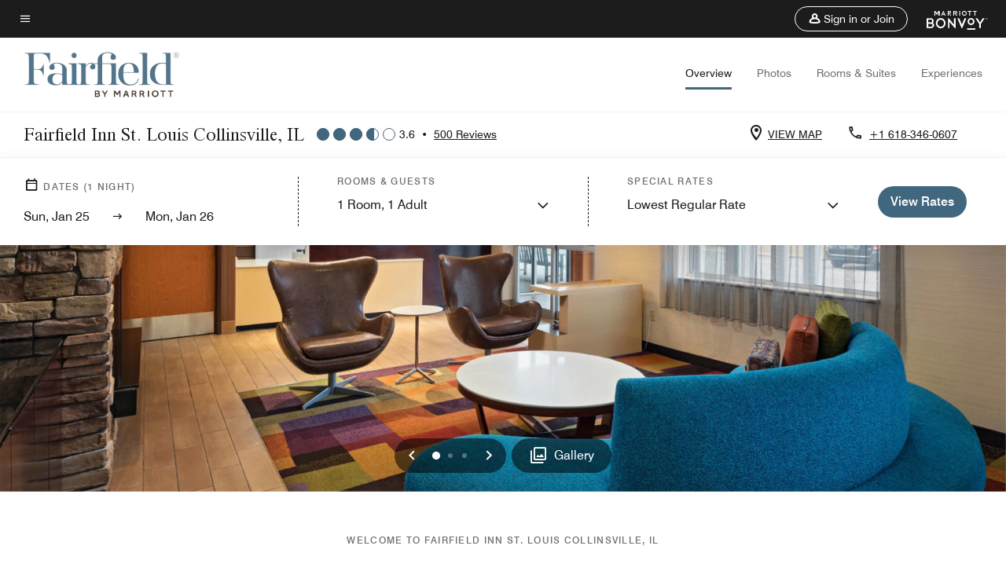

--- FILE ---
content_type: application/javascript;charset=utf-8
request_url: https://api.bazaarvoice.com/data/batch.json?passkey=canCX9lvC812oa4Y6HYf4gmWK5uszkZCKThrdtYkZqcYE&apiversion=5.5&displaycode=14883-en_us&resource.q0=products&filter.q0=id%3Aeq%3Astlcl&stats.q0=reviews&filteredstats.q0=reviews&filter_reviews.q0=contentlocale%3Aeq%3Azh*%2Cen*%2Cfr*%2Cde*%2Cja*%2Cpt*%2Cru*%2Ces*%2Cen_US&filter_reviewcomments.q0=contentlocale%3Aeq%3Azh*%2Cen*%2Cfr*%2Cde*%2Cja*%2Cpt*%2Cru*%2Ces*%2Cen_US&resource.q1=reviews&filter.q1=isratingsonly%3Aeq%3Afalse&filter.q1=productid%3Aeq%3Astlcl&filter.q1=contentlocale%3Aeq%3Azh*%2Cen*%2Cfr*%2Cde*%2Cja*%2Cpt*%2Cru*%2Ces*%2Cen_US&sort.q1=submissiontime%3Adesc&stats.q1=reviews&filteredstats.q1=reviews&include.q1=authors%2Cproducts%2Ccomments&filter_reviews.q1=contentlocale%3Aeq%3Azh*%2Cen*%2Cfr*%2Cde*%2Cja*%2Cpt*%2Cru*%2Ces*%2Cen_US&filter_reviewcomments.q1=contentlocale%3Aeq%3Azh*%2Cen*%2Cfr*%2Cde*%2Cja*%2Cpt*%2Cru*%2Ces*%2Cen_US&filter_comments.q1=contentlocale%3Aeq%3Azh*%2Cen*%2Cfr*%2Cde*%2Cja*%2Cpt*%2Cru*%2Ces*%2Cen_US&limit.q1=10&offset.q1=0&limit_comments.q1=3&callback=BV._internal.dataHandler0
body_size: 10275
content:
BV._internal.dataHandler0({"Errors":[],"BatchedResultsOrder":["q1","q0"],"HasErrors":false,"TotalRequests":2,"BatchedResults":{"q1":{"Id":"q1","Limit":10,"Offset":0,"TotalResults":495,"Locale":"en_US","Results":[{"Id":"376732545","CID":"342fb44a-67b0-52cd-8397-97a6a775a98f","SourceClient":"marriott-2","LastModeratedTime":"2026-01-19T19:30:59.000+00:00","LastModificationTime":"2026-01-19T19:30:59.000+00:00","ProductId":"STLCL","OriginalProductName":"Fairfield Inn St. Louis Collinsville, IL","ContextDataValuesOrder":["RewardsLevel","TravelerType"],"AuthorId":"4f7a06a5438b865dcbff91f42e6590dfc26d2d57b047af23e73807cc091a23e0","ContentLocale":"en_US","IsFeatured":false,"TotalInappropriateFeedbackCount":0,"TotalClientResponseCount":0,"TotalCommentCount":1,"Rating":3,"SecondaryRatingsOrder":["Cleanliness","Location","Service","Amenities","Value"],"IsRatingsOnly":false,"TotalFeedbackCount":0,"TotalNegativeFeedbackCount":0,"TotalPositiveFeedbackCount":0,"ModerationStatus":"APPROVED","SubmissionId":"r114883-en_17688500NEdUxsg3ef","SubmissionTime":"2026-01-19T19:14:32.000+00:00","ReviewText":"The room conditions and breakfast need more care","Title":"Needs improvement","UserNickname":"Tony","SecondaryRatings":{"Cleanliness":{"Value":4,"Id":"Cleanliness","DisplayType":"NORMAL","ValueLabel":null,"Label":null,"MinLabel":null,"MaxLabel":null,"ValueRange":5},"Value":{"Value":3,"Id":"Value","DisplayType":"NORMAL","ValueLabel":null,"Label":null,"MinLabel":null,"MaxLabel":null,"ValueRange":5},"Amenities":{"Value":3,"Id":"Amenities","DisplayType":"NORMAL","ValueLabel":null,"Label":null,"MinLabel":null,"MaxLabel":null,"ValueRange":5},"Service":{"Value":4,"Id":"Service","DisplayType":"NORMAL","ValueLabel":null,"Label":null,"MinLabel":null,"MaxLabel":null,"ValueRange":5},"Location":{"Value":4,"Id":"Location","DisplayType":"NORMAL","ValueLabel":null,"Label":null,"MinLabel":null,"MaxLabel":null,"ValueRange":5}},"ContextDataValues":{"RewardsLevel":{"Value":"Member","Id":"RewardsLevel"},"TravelerType":{"Value":"Group","Id":"TravelerType"}},"InappropriateFeedbackList":[],"Pros":null,"Photos":[],"ClientResponses":[],"UserLocation":null,"Badges":{},"ProductRecommendationIds":[],"AdditionalFields":{},"CampaignId":null,"IsSyndicated":false,"RatingRange":5,"Helpfulness":null,"AdditionalFieldsOrder":[],"TagDimensions":{},"Cons":null,"BadgesOrder":[],"TagDimensionsOrder":[],"IsRecommended":null,"CommentIds":["4820607"],"Videos":[]},{"Id":"369142736","CID":"ccb56a79-3672-58c2-9cb0-10cceedd3f70","SourceClient":"marriott-2","LastModeratedTime":"2025-11-12T03:45:20.000+00:00","LastModificationTime":"2025-11-12T03:45:20.000+00:00","ProductId":"STLCL","OriginalProductName":"Fairfield Inn St. Louis Collinsville, IL","ContextDataValuesOrder":["RewardsLevel","TravelerType"],"AuthorId":"ebec6b8038de002ed0158317ad711bd8a9dd392bcd0051e6f59c428206a745d9","ContentLocale":"en_US","IsFeatured":false,"TotalInappropriateFeedbackCount":0,"TotalClientResponseCount":0,"TotalCommentCount":0,"Rating":1,"SecondaryRatingsOrder":["Cleanliness","Dining","Location","Service","Amenities","Value"],"IsRatingsOnly":false,"TotalFeedbackCount":0,"TotalNegativeFeedbackCount":0,"TotalPositiveFeedbackCount":0,"ModerationStatus":"APPROVED","SubmissionId":"r114883-en_17629179Zs9qYECJ9W","SubmissionTime":"2025-11-12T03:25:56.000+00:00","ReviewText":"Upon check-in I was given a key to an occupied room. When I went back to the front desk the clerk was completely unfazed, gave me a key to a new room and said \u201Ctry this one\u201D. Not only was this a safety concern for me and my child, but I had access to all of the persons belongings. Unacceptable.","Title":"Given a key to an occupied room","UserNickname":"Cheermama256","SecondaryRatings":{"Cleanliness":{"Value":3,"Id":"Cleanliness","DisplayType":"NORMAL","ValueLabel":null,"Label":null,"MinLabel":null,"MaxLabel":null,"ValueRange":5},"Value":{"Value":2,"Id":"Value","DisplayType":"NORMAL","ValueLabel":null,"Label":null,"MinLabel":null,"MaxLabel":null,"ValueRange":5},"Amenities":{"Value":3,"Id":"Amenities","DisplayType":"NORMAL","ValueLabel":null,"Label":null,"MinLabel":null,"MaxLabel":null,"ValueRange":5},"Service":{"Value":1,"Id":"Service","DisplayType":"NORMAL","ValueLabel":null,"Label":null,"MinLabel":null,"MaxLabel":null,"ValueRange":5},"Dining":{"Value":3,"Id":"Dining","DisplayType":"NORMAL","ValueLabel":null,"Label":null,"MinLabel":null,"MaxLabel":null,"ValueRange":5},"Location":{"Value":5,"Id":"Location","DisplayType":"NORMAL","ValueLabel":null,"Label":null,"MinLabel":null,"MaxLabel":null,"ValueRange":5}},"ContextDataValues":{"RewardsLevel":{"Value":"Member","Id":"RewardsLevel"},"TravelerType":{"Value":"Family","Id":"TravelerType"}},"InappropriateFeedbackList":[],"Pros":null,"Photos":[],"ClientResponses":[],"UserLocation":null,"Badges":{},"ProductRecommendationIds":[],"AdditionalFields":{},"CampaignId":null,"IsSyndicated":false,"RatingRange":5,"Helpfulness":null,"AdditionalFieldsOrder":[],"TagDimensions":{},"Cons":null,"BadgesOrder":[],"TagDimensionsOrder":[],"IsRecommended":null,"CommentIds":[],"Videos":[]},{"Id":"368714234","CID":"aceff530-d13f-560a-b412-402d2b3d003c","SourceClient":"marriott-2","LastModeratedTime":"2025-11-07T02:31:20.000+00:00","LastModificationTime":"2025-11-07T02:31:20.000+00:00","ProductId":"STLCL","OriginalProductName":"Fairfield Inn St. Louis Collinsville, IL","ContextDataValuesOrder":["RewardsLevel","TravelerType"],"AuthorId":"64627fe1a144cff6fd520fcbbf9e3847aca8acffcd249cc1aa71623195cda05b","ContentLocale":"en_US","IsFeatured":false,"TotalInappropriateFeedbackCount":0,"TotalClientResponseCount":0,"TotalCommentCount":1,"Rating":2,"SecondaryRatingsOrder":["Cleanliness","Dining","Location","Service","Amenities","Value"],"IsRatingsOnly":false,"TotalFeedbackCount":0,"TotalNegativeFeedbackCount":0,"TotalPositiveFeedbackCount":0,"ModerationStatus":"APPROVED","SubmissionId":"r114883-en_176248123F81Llo5CZ","SubmissionTime":"2025-11-07T02:07:56.000+00:00","ReviewText":"Probably will not stay there on next trip.","Title":"Would have been a really good place to stay if it had been maintained better.","UserNickname":"Dennis from Texas","SecondaryRatings":{"Cleanliness":{"Value":3,"Id":"Cleanliness","DisplayType":"NORMAL","ValueLabel":null,"Label":null,"MinLabel":null,"MaxLabel":null,"ValueRange":5},"Value":{"Value":3,"Id":"Value","DisplayType":"NORMAL","ValueLabel":null,"Label":null,"MinLabel":null,"MaxLabel":null,"ValueRange":5},"Amenities":{"Value":4,"Id":"Amenities","DisplayType":"NORMAL","ValueLabel":null,"Label":null,"MinLabel":null,"MaxLabel":null,"ValueRange":5},"Service":{"Value":4,"Id":"Service","DisplayType":"NORMAL","ValueLabel":null,"Label":null,"MinLabel":null,"MaxLabel":null,"ValueRange":5},"Dining":{"Value":4,"Id":"Dining","DisplayType":"NORMAL","ValueLabel":null,"Label":null,"MinLabel":null,"MaxLabel":null,"ValueRange":5},"Location":{"Value":5,"Id":"Location","DisplayType":"NORMAL","ValueLabel":null,"Label":null,"MinLabel":null,"MaxLabel":null,"ValueRange":5}},"ContextDataValues":{"RewardsLevel":{"Value":"Member","Id":"RewardsLevel"},"TravelerType":{"Value":"Couple","Id":"TravelerType"}},"InappropriateFeedbackList":[],"Pros":null,"Photos":[],"ClientResponses":[],"UserLocation":null,"Badges":{},"ProductRecommendationIds":[],"AdditionalFields":{},"CampaignId":null,"IsSyndicated":false,"RatingRange":5,"Helpfulness":null,"AdditionalFieldsOrder":[],"TagDimensions":{},"Cons":null,"BadgesOrder":[],"TagDimensionsOrder":[],"IsRecommended":null,"CommentIds":["4739604"],"Videos":[]},{"Id":"368224329","CID":"d5a4004d-a5db-5e56-a00d-5466ef694010","SourceClient":"marriott-2","LastModeratedTime":"2025-11-04T02:18:22.000+00:00","LastModificationTime":"2025-11-04T02:18:22.000+00:00","ProductId":"STLCL","OriginalProductName":"Fairfield Inn St. Louis Collinsville, IL","ContextDataValuesOrder":["RewardsLevel","TravelerType"],"AuthorId":"86ea67704e362754941b3696fc9ca66acd58987f1d9898fb0498e1484ae46dea","ContentLocale":"en_US","IsFeatured":false,"TotalInappropriateFeedbackCount":0,"TotalClientResponseCount":0,"TotalCommentCount":0,"Rating":5,"SecondaryRatingsOrder":["Cleanliness","Dining","Location","Service","Amenities","Value"],"IsRatingsOnly":false,"TotalFeedbackCount":0,"TotalNegativeFeedbackCount":0,"TotalPositiveFeedbackCount":0,"ModerationStatus":"APPROVED","SubmissionId":"r114883-en_17622213kbjbecbU7Z","SubmissionTime":"2025-11-04T01:56:24.000+00:00","ReviewText":"I picked this place because of it's location. What I found was  friendly staff and a pretty well cared for facility. They had a nice hot breakfast each day that I was there. The room was clean and no maintenance problems. And it has one of the best maintained fitness rooms I've encountered in recent memory. I will certainly stay here in the future","Title":"A Good Value for Your Money","UserNickname":"Mr Peck","SecondaryRatings":{"Cleanliness":{"Value":5,"Id":"Cleanliness","DisplayType":"NORMAL","ValueLabel":null,"Label":null,"MinLabel":null,"MaxLabel":null,"ValueRange":5},"Value":{"Value":5,"Id":"Value","DisplayType":"NORMAL","ValueLabel":null,"Label":null,"MinLabel":null,"MaxLabel":null,"ValueRange":5},"Amenities":{"Value":4,"Id":"Amenities","DisplayType":"NORMAL","ValueLabel":null,"Label":null,"MinLabel":null,"MaxLabel":null,"ValueRange":5},"Service":{"Value":5,"Id":"Service","DisplayType":"NORMAL","ValueLabel":null,"Label":null,"MinLabel":null,"MaxLabel":null,"ValueRange":5},"Dining":{"Value":5,"Id":"Dining","DisplayType":"NORMAL","ValueLabel":null,"Label":null,"MinLabel":null,"MaxLabel":null,"ValueRange":5},"Location":{"Value":4,"Id":"Location","DisplayType":"NORMAL","ValueLabel":null,"Label":null,"MinLabel":null,"MaxLabel":null,"ValueRange":5}},"ContextDataValues":{"RewardsLevel":{"Value":"Silver","Id":"RewardsLevel"},"TravelerType":{"Value":"Couple","Id":"TravelerType"}},"InappropriateFeedbackList":[],"Pros":null,"Photos":[],"ClientResponses":[],"UserLocation":null,"Badges":{},"ProductRecommendationIds":[],"AdditionalFields":{},"CampaignId":null,"IsSyndicated":false,"RatingRange":5,"Helpfulness":null,"AdditionalFieldsOrder":[],"TagDimensions":{},"Cons":null,"BadgesOrder":[],"TagDimensionsOrder":[],"IsRecommended":null,"CommentIds":[],"Videos":[]},{"Id":"368093488","CID":"64d39f15-9d34-5799-a376-6763b22e9448","SourceClient":"marriott-2","LastModeratedTime":"2025-11-02T19:31:17.000+00:00","LastModificationTime":"2025-11-02T19:31:17.000+00:00","ProductId":"STLCL","OriginalProductName":"Fairfield Inn St. Louis Collinsville, IL","ContextDataValuesOrder":["RewardsLevel","TravelerType"],"AuthorId":"be02b9ce5a4615c2228eaf35c40bd763870a286af7b8aa9166801cdb27829dbd","ContentLocale":"en_US","IsFeatured":false,"TotalInappropriateFeedbackCount":0,"TotalClientResponseCount":0,"TotalCommentCount":1,"Rating":2,"SecondaryRatingsOrder":["Cleanliness","Dining","Location","Service","Amenities","Value"],"IsRatingsOnly":false,"TotalFeedbackCount":0,"TotalNegativeFeedbackCount":0,"TotalPositiveFeedbackCount":0,"ModerationStatus":"APPROVED","SubmissionId":"r114883-en_17621106STQrgoF73j","SubmissionTime":"2025-11-02T19:11:18.000+00:00","ReviewText":"This hotel is not what it was!!!!","Title":"October","UserNickname":"October trip","SecondaryRatings":{"Cleanliness":{"Value":2,"Id":"Cleanliness","DisplayType":"NORMAL","ValueLabel":null,"Label":null,"MinLabel":null,"MaxLabel":null,"ValueRange":5},"Value":{"Value":2,"Id":"Value","DisplayType":"NORMAL","ValueLabel":null,"Label":null,"MinLabel":null,"MaxLabel":null,"ValueRange":5},"Amenities":{"Value":2,"Id":"Amenities","DisplayType":"NORMAL","ValueLabel":null,"Label":null,"MinLabel":null,"MaxLabel":null,"ValueRange":5},"Service":{"Value":2,"Id":"Service","DisplayType":"NORMAL","ValueLabel":null,"Label":null,"MinLabel":null,"MaxLabel":null,"ValueRange":5},"Dining":{"Value":1,"Id":"Dining","DisplayType":"NORMAL","ValueLabel":null,"Label":null,"MinLabel":null,"MaxLabel":null,"ValueRange":5},"Location":{"Value":4,"Id":"Location","DisplayType":"NORMAL","ValueLabel":null,"Label":null,"MinLabel":null,"MaxLabel":null,"ValueRange":5}},"ContextDataValues":{"RewardsLevel":{"Value":"Silver","Id":"RewardsLevel"},"TravelerType":{"Value":"Solo","Id":"TravelerType"}},"InappropriateFeedbackList":[],"Pros":null,"Photos":[],"ClientResponses":[],"UserLocation":null,"Badges":{},"ProductRecommendationIds":[],"AdditionalFields":{},"CampaignId":null,"IsSyndicated":false,"RatingRange":5,"Helpfulness":null,"AdditionalFieldsOrder":[],"TagDimensions":{},"Cons":null,"BadgesOrder":[],"TagDimensionsOrder":[],"IsRecommended":null,"CommentIds":["4733022"],"Videos":[]},{"Id":"365871344","CID":"7f2fb5e5-5556-5793-a4c9-9dc01889d3a4","SourceClient":"marriott-2","LastModeratedTime":"2025-10-27T17:15:59.000+00:00","LastModificationTime":"2025-10-27T17:15:59.000+00:00","ProductId":"STLCL","OriginalProductName":"Fairfield Inn St. Louis Collinsville, IL","ContextDataValuesOrder":["RewardsLevel","TravelerType"],"AuthorId":"c31ed10cd1584a016cb268a69b3c4acd2dcca010b52a9520b63899cf081bb17f","ContentLocale":"en_US","IsFeatured":false,"TotalInappropriateFeedbackCount":0,"TotalClientResponseCount":0,"TotalCommentCount":1,"Rating":3,"SecondaryRatingsOrder":["Cleanliness","Dining","Location","Service","Amenities","Value"],"IsRatingsOnly":false,"TotalFeedbackCount":0,"TotalNegativeFeedbackCount":0,"TotalPositiveFeedbackCount":0,"ModerationStatus":"APPROVED","SubmissionId":"r114883-en_17615843O0Sl9mR6nv","SubmissionTime":"2025-10-27T16:59:11.000+00:00","ReviewText":"Staff was great to us, very helpful and friendly. The hotel is older and needs remodeling soon to keep up with the brand standard.","Title":"Friendly Staff","UserNickname":"Hotel Traveler","SecondaryRatings":{"Cleanliness":{"Value":2,"Id":"Cleanliness","DisplayType":"NORMAL","ValueLabel":null,"Label":null,"MinLabel":null,"MaxLabel":null,"ValueRange":5},"Value":{"Value":2,"Id":"Value","DisplayType":"NORMAL","ValueLabel":null,"Label":null,"MinLabel":null,"MaxLabel":null,"ValueRange":5},"Amenities":{"Value":5,"Id":"Amenities","DisplayType":"NORMAL","ValueLabel":null,"Label":null,"MinLabel":null,"MaxLabel":null,"ValueRange":5},"Service":{"Value":5,"Id":"Service","DisplayType":"NORMAL","ValueLabel":null,"Label":null,"MinLabel":null,"MaxLabel":null,"ValueRange":5},"Dining":{"Value":5,"Id":"Dining","DisplayType":"NORMAL","ValueLabel":null,"Label":null,"MinLabel":null,"MaxLabel":null,"ValueRange":5},"Location":{"Value":5,"Id":"Location","DisplayType":"NORMAL","ValueLabel":null,"Label":null,"MinLabel":null,"MaxLabel":null,"ValueRange":5}},"ContextDataValues":{"RewardsLevel":{"Value":"Titanium","Id":"RewardsLevel"},"TravelerType":{"Value":"Solo","Id":"TravelerType"}},"InappropriateFeedbackList":[],"Pros":null,"Photos":[],"ClientResponses":[],"UserLocation":null,"Badges":{},"ProductRecommendationIds":[],"AdditionalFields":{},"CampaignId":null,"IsSyndicated":false,"RatingRange":5,"Helpfulness":null,"AdditionalFieldsOrder":[],"TagDimensions":{},"Cons":null,"BadgesOrder":[],"TagDimensionsOrder":[],"IsRecommended":null,"CommentIds":["4724391"],"Videos":[]},{"Id":"361888770","CID":"fa15d50e-d99c-5929-84dd-3feb1cc78395","SourceClient":"marriott-2","LastModeratedTime":"2025-10-14T03:15:41.000+00:00","LastModificationTime":"2025-10-14T03:15:41.000+00:00","ProductId":"STLCL","OriginalProductName":"Fairfield Inn St. Louis Collinsville, IL","ContextDataValuesOrder":["RewardsLevel","TravelerType"],"AuthorId":"c606ed31b8e563c88d007406265c2369013733d72bc999948f275333d023464f","ContentLocale":"en_US","IsFeatured":false,"TotalInappropriateFeedbackCount":0,"TotalClientResponseCount":0,"TotalCommentCount":0,"Rating":4,"SecondaryRatingsOrder":["Cleanliness","Dining","Location","Service","Amenities","Value"],"IsRatingsOnly":false,"TotalFeedbackCount":0,"TotalNegativeFeedbackCount":0,"TotalPositiveFeedbackCount":0,"ModerationStatus":"APPROVED","SubmissionId":"r114883-en_176040572l5qe4NBLG","SubmissionTime":"2025-10-14T01:36:36.000+00:00","ReviewText":"The staff was excellent! Everyone was beyond accommodating. Overall, it was a nice stay. However, the inside of the hotel is in clear need of some repairs.","Title":"It\u2019s good for what it is","UserNickname":"Collinsville Visitor","SecondaryRatings":{"Cleanliness":{"Value":4,"Id":"Cleanliness","DisplayType":"NORMAL","ValueLabel":null,"Label":null,"MinLabel":null,"MaxLabel":null,"ValueRange":5},"Value":{"Value":3,"Id":"Value","DisplayType":"NORMAL","ValueLabel":null,"Label":null,"MinLabel":null,"MaxLabel":null,"ValueRange":5},"Amenities":{"Value":3,"Id":"Amenities","DisplayType":"NORMAL","ValueLabel":null,"Label":null,"MinLabel":null,"MaxLabel":null,"ValueRange":5},"Service":{"Value":4,"Id":"Service","DisplayType":"NORMAL","ValueLabel":null,"Label":null,"MinLabel":null,"MaxLabel":null,"ValueRange":5},"Dining":{"Value":4,"Id":"Dining","DisplayType":"NORMAL","ValueLabel":null,"Label":null,"MinLabel":null,"MaxLabel":null,"ValueRange":5},"Location":{"Value":4,"Id":"Location","DisplayType":"NORMAL","ValueLabel":null,"Label":null,"MinLabel":null,"MaxLabel":null,"ValueRange":5}},"ContextDataValues":{"RewardsLevel":{"Value":"Non-Member","Id":"RewardsLevel"},"TravelerType":{"Value":"Couple","Id":"TravelerType"}},"InappropriateFeedbackList":[],"Pros":null,"Photos":[],"ClientResponses":[],"UserLocation":null,"Badges":{},"ProductRecommendationIds":[],"AdditionalFields":{},"CampaignId":null,"IsSyndicated":false,"RatingRange":5,"Helpfulness":null,"AdditionalFieldsOrder":[],"TagDimensions":{},"Cons":null,"BadgesOrder":[],"TagDimensionsOrder":[],"IsRecommended":null,"CommentIds":[],"Videos":[]},{"Id":"361805548","CID":"a1ffc956-f10b-5266-a89e-511438c648ab","SourceClient":"marriott-2","LastModeratedTime":"2025-10-13T09:15:16.000+00:00","LastModificationTime":"2025-10-13T09:15:16.000+00:00","ProductId":"STLCL","OriginalProductName":"Fairfield Inn St. Louis Collinsville, IL","ContextDataValuesOrder":["RewardsLevel","TravelerType"],"AuthorId":"6fff791a468fc60db8c77a2267abf9e65da1a244ec4101f8d8286859eb5bb6e6","ContentLocale":"en_US","IsFeatured":false,"TotalInappropriateFeedbackCount":0,"TotalClientResponseCount":0,"TotalCommentCount":0,"Rating":5,"SecondaryRatingsOrder":["Cleanliness","Location","Service","Amenities","Value"],"IsRatingsOnly":false,"TotalFeedbackCount":0,"TotalNegativeFeedbackCount":0,"TotalPositiveFeedbackCount":0,"ModerationStatus":"APPROVED","SubmissionId":"r114883-en_176034512eqK43dVEz","SubmissionTime":"2025-10-13T08:45:57.000+00:00","ReviewText":"My son and I travel to Collinsville annually for a convention, and we always try to make sure we have reservations at the Fairfield Inn. It's our favorite, after many repeated visits.","Title":"A great place to stay near the Gateway Center in Collinsville","UserNickname":"Skiffymom","SecondaryRatings":{"Cleanliness":{"Value":5,"Id":"Cleanliness","DisplayType":"NORMAL","ValueLabel":null,"Label":null,"MinLabel":null,"MaxLabel":null,"ValueRange":5},"Value":{"Value":5,"Id":"Value","DisplayType":"NORMAL","ValueLabel":null,"Label":null,"MinLabel":null,"MaxLabel":null,"ValueRange":5},"Amenities":{"Value":5,"Id":"Amenities","DisplayType":"NORMAL","ValueLabel":null,"Label":null,"MinLabel":null,"MaxLabel":null,"ValueRange":5},"Service":{"Value":5,"Id":"Service","DisplayType":"NORMAL","ValueLabel":null,"Label":null,"MinLabel":null,"MaxLabel":null,"ValueRange":5},"Location":{"Value":5,"Id":"Location","DisplayType":"NORMAL","ValueLabel":null,"Label":null,"MinLabel":null,"MaxLabel":null,"ValueRange":5}},"ContextDataValues":{"RewardsLevel":{"Value":"Silver","Id":"RewardsLevel"},"TravelerType":{"Value":"Family","Id":"TravelerType"}},"InappropriateFeedbackList":[],"Pros":null,"Photos":[],"ClientResponses":[],"UserLocation":null,"Badges":{},"ProductRecommendationIds":[],"AdditionalFields":{},"CampaignId":null,"IsSyndicated":false,"RatingRange":5,"Helpfulness":null,"AdditionalFieldsOrder":[],"TagDimensions":{},"Cons":null,"BadgesOrder":[],"TagDimensionsOrder":[],"IsRecommended":null,"CommentIds":[],"Videos":[]},{"Id":"361119282","CID":"959a3328-ea72-50ba-b7a6-3aedf53c6459","SourceClient":"marriott-2","LastModeratedTime":"2025-10-02T23:00:53.000+00:00","LastModificationTime":"2025-10-02T23:00:53.000+00:00","ProductId":"STLCL","OriginalProductName":"Fairfield Inn St. Louis Collinsville, IL","ContextDataValuesOrder":["RewardsLevel","TravelerType"],"AuthorId":"9de2d39ead0e8e2fc48e32bb8e3e21e903cc7fed1b5d71bd5174b2c7dfed3477","ContentLocale":"en_US","IsFeatured":false,"TotalInappropriateFeedbackCount":0,"TotalClientResponseCount":0,"TotalCommentCount":1,"Rating":1,"SecondaryRatingsOrder":["Cleanliness","Dining","Location","Service","Amenities","Value"],"IsRatingsOnly":false,"TotalFeedbackCount":0,"TotalNegativeFeedbackCount":0,"TotalPositiveFeedbackCount":0,"ModerationStatus":"APPROVED","SubmissionId":"r114883-en_17594326LMemhRZ7Td","SubmissionTime":"2025-10-02T19:17:52.000+00:00","ReviewText":"Stayed one night.  The hotel smelled of mold.  The room smelled of mold.  When I got home my Pajamas still smelled like hotel room mold.  Nasty, straight to the washer.\nRoom had warm water, not hot water.  Wall thermostat did not work.  No evidence of maintenance in the hotel, taped down hall carpet, taped up breakfast room chair seats.  \nOverheard employee conversation about how they couldn't get a day off.  Seems like a classic no capital spending and exploit the labor force.","Title":"Run down hotel with moldy smell","UserNickname":"Rufus","SecondaryRatings":{"Cleanliness":{"Value":1,"Id":"Cleanliness","DisplayType":"NORMAL","ValueLabel":null,"Label":null,"MinLabel":null,"MaxLabel":null,"ValueRange":5},"Value":{"Value":1,"Id":"Value","DisplayType":"NORMAL","ValueLabel":null,"Label":null,"MinLabel":null,"MaxLabel":null,"ValueRange":5},"Amenities":{"Value":2,"Id":"Amenities","DisplayType":"NORMAL","ValueLabel":null,"Label":null,"MinLabel":null,"MaxLabel":null,"ValueRange":5},"Service":{"Value":3,"Id":"Service","DisplayType":"NORMAL","ValueLabel":null,"Label":null,"MinLabel":null,"MaxLabel":null,"ValueRange":5},"Dining":{"Value":2,"Id":"Dining","DisplayType":"NORMAL","ValueLabel":null,"Label":null,"MinLabel":null,"MaxLabel":null,"ValueRange":5},"Location":{"Value":2,"Id":"Location","DisplayType":"NORMAL","ValueLabel":null,"Label":null,"MinLabel":null,"MaxLabel":null,"ValueRange":5}},"ContextDataValues":{"RewardsLevel":{"Value":"Member","Id":"RewardsLevel"},"TravelerType":{"Value":"Family","Id":"TravelerType"}},"InappropriateFeedbackList":[],"Pros":null,"Photos":[],"ClientResponses":[],"UserLocation":null,"Badges":{},"ProductRecommendationIds":[],"AdditionalFields":{},"CampaignId":null,"IsSyndicated":false,"RatingRange":5,"Helpfulness":null,"AdditionalFieldsOrder":[],"TagDimensions":{},"Cons":null,"BadgesOrder":[],"TagDimensionsOrder":[],"IsRecommended":null,"CommentIds":["4695185"],"Videos":[]},{"Id":"360014346","CID":"056a0dd6-e435-539a-a123-10a5a4f5ec49","SourceClient":"marriott-2","LastModeratedTime":"2025-09-26T02:15:29.000+00:00","LastModificationTime":"2025-09-26T02:15:29.000+00:00","ProductId":"STLCL","OriginalProductName":"Fairfield Inn St. Louis Collinsville, IL","ContextDataValuesOrder":["RewardsLevel","TravelerType"],"AuthorId":"ef204028f5d5415ba7f63540cc6fdd5e659d32dbddd6857a3bc0ae50fd8be263","ContentLocale":"en_US","IsFeatured":false,"TotalInappropriateFeedbackCount":0,"TotalClientResponseCount":0,"TotalCommentCount":0,"Rating":2,"SecondaryRatingsOrder":["Cleanliness","Dining","Location","Service","Amenities","Value"],"IsRatingsOnly":false,"TotalFeedbackCount":0,"TotalNegativeFeedbackCount":0,"TotalPositiveFeedbackCount":0,"ModerationStatus":"APPROVED","SubmissionId":"r114883-en_17588488d6a6CVjlA3","SubmissionTime":"2025-09-26T01:07:49.000+00:00","ReviewText":"The hotel smelled bad, and different kinds of bad depending on what floor you are on. Musty, like they can't get it dried out. Elevator sounds like it's on its last legs despite the certificate of compliance. I won't be back.","Title":"People are great, facilities are not","UserNickname":"John C","SecondaryRatings":{"Cleanliness":{"Value":3,"Id":"Cleanliness","DisplayType":"NORMAL","ValueLabel":null,"Label":null,"MinLabel":null,"MaxLabel":null,"ValueRange":5},"Value":{"Value":1,"Id":"Value","DisplayType":"NORMAL","ValueLabel":null,"Label":null,"MinLabel":null,"MaxLabel":null,"ValueRange":5},"Amenities":{"Value":2,"Id":"Amenities","DisplayType":"NORMAL","ValueLabel":null,"Label":null,"MinLabel":null,"MaxLabel":null,"ValueRange":5},"Service":{"Value":5,"Id":"Service","DisplayType":"NORMAL","ValueLabel":null,"Label":null,"MinLabel":null,"MaxLabel":null,"ValueRange":5},"Dining":{"Value":3,"Id":"Dining","DisplayType":"NORMAL","ValueLabel":null,"Label":null,"MinLabel":null,"MaxLabel":null,"ValueRange":5},"Location":{"Value":4,"Id":"Location","DisplayType":"NORMAL","ValueLabel":null,"Label":null,"MinLabel":null,"MaxLabel":null,"ValueRange":5}},"ContextDataValues":{"RewardsLevel":{"Value":"Member","Id":"RewardsLevel"},"TravelerType":{"Value":"Solo","Id":"TravelerType"}},"InappropriateFeedbackList":[],"Pros":null,"Photos":[],"ClientResponses":[],"UserLocation":null,"Badges":{},"ProductRecommendationIds":[],"AdditionalFields":{},"CampaignId":null,"IsSyndicated":false,"RatingRange":5,"Helpfulness":null,"AdditionalFieldsOrder":[],"TagDimensions":{},"Cons":null,"BadgesOrder":[],"TagDimensionsOrder":[],"IsRecommended":null,"CommentIds":[],"Videos":[]}],"Includes":{"Products":{"STLCL":{"AttributesOrder":["AVAILABILITY"],"Attributes":{"AVAILABILITY":{"Id":"AVAILABILITY","Values":[{"Value":"True","Locale":null}]}},"Description":"The Fairfield Inn Collinsville is located just 10 minutes from downtown St. Louis just off of I-70/55.","Name":"Fairfield Inn St. Louis Collinsville, IL","Id":"STLCL","CategoryId":"BV_MISCELLANEOUS_CATEGORY","BrandExternalId":"cpg2xmtx1y0g0mswbmfndpguo","Brand":{"Id":"cpg2xmtx1y0g0mswbmfndpguo","Name":"Fairfield Inn By Marriott"},"Active":true,"ProductPageUrl":"https://www.marriott.com/hotels/travel/stlcl-fairfield-inn-st.-louis-collinsville-il/","Disabled":false,"ReviewIds":[],"ManufacturerPartNumbers":[],"ImageUrl":null,"EANs":[],"StoryIds":[],"ModelNumbers":[],"QuestionIds":[],"ISBNs":[],"FamilyIds":[],"UPCs":[],"ReviewStatistics":{"ContextDataDistributionOrder":["Age","RewardsLevel","TravelerType","RecommendFamilies","RecommendCouples","RecommendGroups","RecommendBusiness","RecommendLeisure","RecommendWeekend","RecommendSiteSeeing","RecommendRomantic","RecommendShopping","RecommendLocationAttractions","RecommendOutdoorActivities","RecommendBeach","RecommendPublicTransportation","RecommendBikeFriendly","RecommendMusicAndNightlife","RecommendOtherSpecify","RecommendNotRecommend"],"ContextDataDistribution":{"Age":{"Id":"Age","Values":[{"Count":37,"Value":"18to25"},{"Count":62,"Value":"26to40"},{"Count":104,"Value":"40to60"},{"Count":50,"Value":"60orOver"}]},"RewardsLevel":{"Id":"RewardsLevel","Values":[{"Count":175,"Value":"Member"},{"Count":96,"Value":"Silver"},{"Count":50,"Value":"Gold"},{"Count":36,"Value":"Platinum"},{"Count":20,"Value":"Titanium"},{"Count":1,"Value":"Ambassador"},{"Count":70,"Value":"Non-Member"}]},"TravelerType":{"Id":"TravelerType","Values":[{"Count":109,"Value":"Solo"},{"Count":168,"Value":"Couple"},{"Count":176,"Value":"Family"},{"Count":46,"Value":"Group"}]},"RecommendFamilies":{"Id":"RecommendFamilies","Values":[{"Count":200,"Value":"Yes"},{"Count":69,"Value":"No"}]},"RecommendCouples":{"Id":"RecommendCouples","Values":[{"Count":154,"Value":"Yes"},{"Count":115,"Value":"No"}]},"RecommendGroups":{"Id":"RecommendGroups","Values":[{"Count":95,"Value":"Yes"},{"Count":174,"Value":"No"}]},"RecommendBusiness":{"Id":"RecommendBusiness","Values":[{"Count":147,"Value":"Yes"},{"Count":122,"Value":"No"}]},"RecommendLeisure":{"Id":"RecommendLeisure","Values":[{"Count":163,"Value":"Yes"},{"Count":106,"Value":"No"}]},"RecommendWeekend":{"Id":"RecommendWeekend","Values":[{"Count":149,"Value":"Yes"},{"Count":120,"Value":"No"}]},"RecommendSiteSeeing":{"Id":"RecommendSiteSeeing","Values":[{"Count":80,"Value":"Yes"},{"Count":189,"Value":"No"}]},"RecommendRomantic":{"Id":"RecommendRomantic","Values":[{"Count":31,"Value":"Yes"},{"Count":238,"Value":"No"}]},"RecommendShopping":{"Id":"RecommendShopping","Values":[{"Count":48,"Value":"Yes"},{"Count":221,"Value":"No"}]},"RecommendLocationAttractions":{"Id":"RecommendLocationAttractions","Values":[{"Count":84,"Value":"Yes"},{"Count":185,"Value":"No"}]},"RecommendOutdoorActivities":{"Id":"RecommendOutdoorActivities","Values":[{"Count":25,"Value":"Yes"},{"Count":244,"Value":"No"}]},"RecommendBeach":{"Id":"RecommendBeach","Values":[{"Count":2,"Value":"Yes"},{"Count":267,"Value":"No"}]},"RecommendPublicTransportation":{"Id":"RecommendPublicTransportation","Values":[{"Count":8,"Value":"Yes"},{"Count":261,"Value":"No"}]},"RecommendBikeFriendly":{"Id":"RecommendBikeFriendly","Values":[{"Count":9,"Value":"Yes"},{"Count":260,"Value":"No"}]},"RecommendMusicAndNightlife":{"Id":"RecommendMusicAndNightlife","Values":[{"Count":12,"Value":"Yes"},{"Count":257,"Value":"No"}]},"RecommendOtherSpecify":{"Id":"RecommendOtherSpecify","Values":[{"Count":6,"Value":"Yes"},{"Count":263,"Value":"No"}]},"RecommendNotRecommend":{"Id":"RecommendNotRecommend","Values":[{"Count":28,"Value":"Yes"},{"Count":241,"Value":"No"}]}},"SecondaryRatingsAveragesOrder":["Cleanliness","Dining","Location","Service","Amenities","Value"],"SecondaryRatingsAverages":{"Value":{"Id":"Value","AverageRating":3.6830835117773018,"DisplayType":"NORMAL","MaxLabel":null,"MinLabel":null,"ValueRange":5},"Service":{"Id":"Service","AverageRating":4.059957173447537,"DisplayType":"NORMAL","MaxLabel":null,"MinLabel":null,"ValueRange":5},"Amenities":{"Id":"Amenities","AverageRating":3.6931330472103006,"DisplayType":"NORMAL","MaxLabel":null,"MinLabel":null,"ValueRange":5},"Dining":{"Id":"Dining","AverageRating":3.5774647887323945,"DisplayType":"NORMAL","MaxLabel":null,"MinLabel":null,"ValueRange":5},"Location":{"Id":"Location","AverageRating":4.3247863247863245,"DisplayType":"NORMAL","MaxLabel":null,"MinLabel":null,"ValueRange":5},"Cleanliness":{"Id":"Cleanliness","AverageRating":3.921276595744681,"DisplayType":"NORMAL","MaxLabel":null,"MinLabel":null,"ValueRange":5}},"AverageOverallRating":3.644,"RatingsOnlyReviewCount":5,"FirstSubmissionTime":"2014-07-08T16:23:21.000+00:00","LastSubmissionTime":"2026-01-19T19:14:32.000+00:00","NotRecommendedCount":26,"HelpfulVoteCount":154,"RecommendedCount":214,"TotalReviewCount":500,"NotHelpfulVoteCount":10,"RatingDistribution":[{"RatingValue":5,"Count":233},{"RatingValue":1,"Count":87},{"RatingValue":4,"Count":82},{"RatingValue":2,"Count":52},{"RatingValue":3,"Count":46}],"FeaturedReviewCount":0,"OverallRatingRange":5,"TagDistributionOrder":[],"TagDistribution":{}},"TotalReviewCount":500,"FilteredReviewStatistics":{"ContextDataDistributionOrder":["Age","RewardsLevel","TravelerType","RecommendFamilies","RecommendCouples","RecommendGroups","RecommendBusiness","RecommendLeisure","RecommendWeekend","RecommendSiteSeeing","RecommendRomantic","RecommendShopping","RecommendLocationAttractions","RecommendOutdoorActivities","RecommendBeach","RecommendPublicTransportation","RecommendBikeFriendly","RecommendMusicAndNightlife","RecommendOtherSpecify","RecommendNotRecommend"],"ContextDataDistribution":{"Age":{"Id":"Age","Values":[{"Count":36,"Value":"18to25"},{"Count":60,"Value":"26to40"},{"Count":103,"Value":"40to60"},{"Count":49,"Value":"60orOver"}]},"RewardsLevel":{"Id":"RewardsLevel","Values":[{"Count":174,"Value":"Member"},{"Count":95,"Value":"Silver"},{"Count":50,"Value":"Gold"},{"Count":36,"Value":"Platinum"},{"Count":20,"Value":"Titanium"},{"Count":1,"Value":"Ambassador"},{"Count":70,"Value":"Non-Member"}]},"TravelerType":{"Id":"TravelerType","Values":[{"Count":109,"Value":"Solo"},{"Count":166,"Value":"Couple"},{"Count":174,"Value":"Family"},{"Count":45,"Value":"Group"}]},"RecommendFamilies":{"Id":"RecommendFamilies","Values":[{"Count":197,"Value":"Yes"},{"Count":67,"Value":"No"}]},"RecommendCouples":{"Id":"RecommendCouples","Values":[{"Count":151,"Value":"Yes"},{"Count":113,"Value":"No"}]},"RecommendGroups":{"Id":"RecommendGroups","Values":[{"Count":94,"Value":"Yes"},{"Count":170,"Value":"No"}]},"RecommendBusiness":{"Id":"RecommendBusiness","Values":[{"Count":146,"Value":"Yes"},{"Count":118,"Value":"No"}]},"RecommendLeisure":{"Id":"RecommendLeisure","Values":[{"Count":161,"Value":"Yes"},{"Count":103,"Value":"No"}]},"RecommendWeekend":{"Id":"RecommendWeekend","Values":[{"Count":147,"Value":"Yes"},{"Count":117,"Value":"No"}]},"RecommendSiteSeeing":{"Id":"RecommendSiteSeeing","Values":[{"Count":80,"Value":"Yes"},{"Count":184,"Value":"No"}]},"RecommendRomantic":{"Id":"RecommendRomantic","Values":[{"Count":31,"Value":"Yes"},{"Count":233,"Value":"No"}]},"RecommendShopping":{"Id":"RecommendShopping","Values":[{"Count":48,"Value":"Yes"},{"Count":216,"Value":"No"}]},"RecommendLocationAttractions":{"Id":"RecommendLocationAttractions","Values":[{"Count":83,"Value":"Yes"},{"Count":181,"Value":"No"}]},"RecommendOutdoorActivities":{"Id":"RecommendOutdoorActivities","Values":[{"Count":25,"Value":"Yes"},{"Count":239,"Value":"No"}]},"RecommendBeach":{"Id":"RecommendBeach","Values":[{"Count":2,"Value":"Yes"},{"Count":262,"Value":"No"}]},"RecommendPublicTransportation":{"Id":"RecommendPublicTransportation","Values":[{"Count":8,"Value":"Yes"},{"Count":256,"Value":"No"}]},"RecommendBikeFriendly":{"Id":"RecommendBikeFriendly","Values":[{"Count":9,"Value":"Yes"},{"Count":255,"Value":"No"}]},"RecommendMusicAndNightlife":{"Id":"RecommendMusicAndNightlife","Values":[{"Count":12,"Value":"Yes"},{"Count":252,"Value":"No"}]},"RecommendOtherSpecify":{"Id":"RecommendOtherSpecify","Values":[{"Count":6,"Value":"Yes"},{"Count":258,"Value":"No"}]},"RecommendNotRecommend":{"Id":"RecommendNotRecommend","Values":[{"Count":27,"Value":"Yes"},{"Count":237,"Value":"No"}]}},"SecondaryRatingsAveragesOrder":["Cleanliness","Dining","Location","Service","Amenities","Value"],"SecondaryRatingsAverages":{"Value":{"Id":"Value","AverageRating":3.6818181818181817,"DisplayType":"NORMAL","MaxLabel":null,"MinLabel":null,"ValueRange":5},"Service":{"Id":"Service","AverageRating":4.0519480519480515,"DisplayType":"NORMAL","MaxLabel":null,"MinLabel":null,"ValueRange":5},"Amenities":{"Id":"Amenities","AverageRating":3.6941431670281997,"DisplayType":"NORMAL","MaxLabel":null,"MinLabel":null,"ValueRange":5},"Dining":{"Id":"Dining","AverageRating":3.5771971496437054,"DisplayType":"NORMAL","MaxLabel":null,"MinLabel":null,"ValueRange":5},"Location":{"Id":"Location","AverageRating":4.330453563714903,"DisplayType":"NORMAL","MaxLabel":null,"MinLabel":null,"ValueRange":5},"Cleanliness":{"Id":"Cleanliness","AverageRating":3.92258064516129,"DisplayType":"NORMAL","MaxLabel":null,"MinLabel":null,"ValueRange":5}},"AverageOverallRating":3.6404040404040403,"RatingsOnlyReviewCount":0,"FirstSubmissionTime":"2014-07-08T16:23:21.000+00:00","LastSubmissionTime":"2026-01-19T19:14:32.000+00:00","NotRecommendedCount":25,"HelpfulVoteCount":154,"RecommendedCount":210,"TotalReviewCount":495,"NotHelpfulVoteCount":10,"RatingDistribution":[{"RatingValue":5,"Count":230},{"RatingValue":1,"Count":87},{"RatingValue":4,"Count":82},{"RatingValue":2,"Count":51},{"RatingValue":3,"Count":45}],"FeaturedReviewCount":0,"OverallRatingRange":5,"TagDistributionOrder":[],"TagDistribution":{}}}},"Comments":{"4820607":{"Id":"4820607","CID":"02762a23-0d8e-5a53-8a44-81cc0a5be8f7","SourceClient":"marriott-2","LastModeratedTime":"2026-01-20T22:02:05.000+00:00","LastModificationTime":"2026-01-20T22:02:05.000+00:00","ReviewId":"376732545","AuthorId":"apigg875GSSSocialProperty","ContentLocale":"en_US","IsFeatured":false,"TotalInappropriateFeedbackCount":0,"IPAddress":"199.102.178.100","TotalFeedbackCount":0,"TotalNegativeFeedbackCount":0,"TotalPositiveFeedbackCount":0,"ModerationStatus":"APPROVED","SubmissionId":"r114883-en_17689453YHDdVHqtTY","SubmissionTime":"2026-01-20T21:42:05.000+00:00","CommentText":"Dear Tony,\nWe sincerely apologize that the condition of your room did not meet expectations and that breakfast could have been prepared with greater care. This is not the level of comfort or service we aim to provide, and we regret any inconvenience or disappointment this may have cause during your stay. Your feedback is important to us and has been shared with our housekeeping and food service teams so we can address these concerns and improve our standards moving forward. Thank you for bringing this to our attention. We truly appreciate the opportunity to improve and hope to have the chance to provide you with a much better experience in the future. \n\nThanks, \nAmy Herzing\nAssistant General Manager","UserNickname":"GSSSocialProperty","UserLocation":null,"BadgesOrder":[],"Photos":[],"IsSyndicated":false,"Videos":[],"CampaignId":null,"StoryId":null,"InappropriateFeedbackList":[],"Badges":{},"ProductRecommendationIds":[],"Title":null},"4724391":{"Id":"4724391","CID":"89afcd95-246e-51a3-a9d5-fbd7485b5dd1","SourceClient":"marriott-2","LastModeratedTime":"2025-10-28T14:01:08.000+00:00","LastModificationTime":"2025-10-28T14:01:08.000+00:00","ReviewId":"365871344","AuthorId":"alone820GSSSocialProperty","ContentLocale":"en_US","IsFeatured":false,"TotalInappropriateFeedbackCount":0,"IPAddress":"199.102.178.100","TotalFeedbackCount":0,"TotalNegativeFeedbackCount":0,"TotalPositiveFeedbackCount":0,"ModerationStatus":"APPROVED","SubmissionId":"r114883-en_17616258epCJgua5z2","SubmissionTime":"2025-10-28T04:30:33.000+00:00","CommentText":"Dear Guest, \n\nThank you for your feedback. Please note, we have began upgrading several areas of the building and look forward to future updates! We hope you will join us again so that we may provide the level of service our brand is known to provide. \n\nThank you for staying.\n\nSafe travels, \nAustin Lones\nGeneral Manager","UserNickname":"GSSSocialProperty","UserLocation":null,"BadgesOrder":[],"Photos":[],"IsSyndicated":false,"Videos":[],"CampaignId":null,"StoryId":null,"InappropriateFeedbackList":[],"Badges":{},"ProductRecommendationIds":[],"Title":null},"4695185":{"Id":"4695185","CID":"46ff3599-236b-56b5-adbd-409fe17425b5","SourceClient":"marriott-2","LastModeratedTime":"2025-10-03T16:46:14.000+00:00","LastModificationTime":"2025-10-03T16:46:14.000+00:00","ReviewId":"361119282","AuthorId":"apigg875GSSSocialProperty","ContentLocale":"en_US","IsFeatured":false,"TotalInappropriateFeedbackCount":0,"IPAddress":"199.102.178.100","TotalFeedbackCount":0,"TotalNegativeFeedbackCount":0,"TotalPositiveFeedbackCount":0,"ModerationStatus":"APPROVED","SubmissionId":"r114883-en_17595083jIMidzbuOr","SubmissionTime":"2025-10-03T16:18:36.000+00:00","CommentText":"Dear John, \nThank you for taking the time to share your recent experience with us. I want to sincerely apologize for the numerous issues you encountered during your stay.\n\nWe are truly sorry to hear that your room had an unpleasant odor, the water temperature was not up to standard, and the the wall thermostat was not functioning properly. This is not the experience we aim to provide, and i understand how frustrating and disappointing this must have been.\n \nAdditionally, we regret the appearance of the taped carpet in the hallway and the temporary condition of the breakfast area furniture. These are not the impressions we want to leave with our guests, and we are currently addressing these matters to ensure a more comfortable and welcoming environment.\n\nI'm especially concerned to hear that you overheard staff discussing internal challenges. While we always aim to maintain a positive and professional atmosphere for both guests and employees, we clearly fell short, and i appreciate you bringing this to our attention.\n\nPlease know that your feedback has been shared with the appropriate teams so that immediate improvements can be made. We are committed to doing better and hope to have the opportunity to restore your faith in our hotel.\n\nWarm regards,\nAmy Herzing \nAssistant General Manager","UserNickname":"GSSSocialProperty","UserLocation":null,"BadgesOrder":[],"Photos":[],"IsSyndicated":false,"Videos":[],"CampaignId":null,"StoryId":null,"InappropriateFeedbackList":[],"Badges":{},"ProductRecommendationIds":[],"Title":null},"4733022":{"Id":"4733022","CID":"dcc2c4af-48bd-5085-b538-a1b3281786c3","SourceClient":"marriott-2","LastModeratedTime":"2025-11-03T20:19:49.000+00:00","LastModificationTime":"2025-11-03T20:19:49.000+00:00","ReviewId":"368093488","AuthorId":"alone820GSSSocialProperty","ContentLocale":"en_US","IsFeatured":false,"TotalInappropriateFeedbackCount":0,"IPAddress":"199.102.178.100","TotalFeedbackCount":0,"TotalNegativeFeedbackCount":0,"TotalPositiveFeedbackCount":0,"ModerationStatus":"APPROVED","SubmissionId":"r114883-en_17621997Ujkr0B505S","SubmissionTime":"2025-11-03T19:55:53.000+00:00","CommentText":"Dear Guest, \n\nWe apologize for failing to meet your expectation and have shared your valuable feedback with the leadership team. We are working to improve our property each day to ensure the highest quality stays going forward.  \n\nWe hope you will join us again when you're in the area so that you can experience our improvements. \n\nSafe travels, \nAustin L \nGeneral Manager","UserNickname":"GSSSocialProperty","UserLocation":null,"BadgesOrder":[],"Photos":[],"IsSyndicated":false,"Videos":[],"CampaignId":null,"StoryId":null,"InappropriateFeedbackList":[],"Badges":{},"ProductRecommendationIds":[],"Title":null},"4739604":{"Id":"4739604","CID":"9a02ec6b-8c02-526b-8cb3-ef353fb9e15f","SourceClient":"marriott-2","LastModeratedTime":"2025-11-07T21:15:41.000+00:00","LastModificationTime":"2025-11-07T21:15:41.000+00:00","ReviewId":"368714234","AuthorId":"alone820GSSSocialProperty","ContentLocale":"en_US","IsFeatured":false,"TotalInappropriateFeedbackCount":0,"IPAddress":"199.102.178.100","TotalFeedbackCount":0,"TotalNegativeFeedbackCount":0,"TotalPositiveFeedbackCount":0,"ModerationStatus":"APPROVED","SubmissionId":"r114883-en_17625489OnRcvDlRiO","SubmissionTime":"2025-11-07T20:55:08.000+00:00","CommentText":"Dear Valued Guest, \n\nWe apologize for not meeting your expectations and are looking into the details of your stay so that we may better serve our guests in the future. \nWe are working hard to update our facilities and hope you will join us again to see our improvements and receive the high level of service you are accustom to with our brand. \n\nSafe Travels, \nAustin L\nGeneral Manager","UserNickname":"GSSSocialProperty","UserLocation":null,"BadgesOrder":[],"Photos":[],"IsSyndicated":false,"Videos":[],"CampaignId":null,"StoryId":null,"InappropriateFeedbackList":[],"Badges":{},"ProductRecommendationIds":[],"Title":null}},"Authors":{"4f7a06a5438b865dcbff91f42e6590dfc26d2d57b047af23e73807cc091a23e0":{"Id":"4f7a06a5438b865dcbff91f42e6590dfc26d2d57b047af23e73807cc091a23e0","ContextDataValuesOrder":["RewardsLevel","TravelerType"],"ContributorRank":"NONE","UserNickname":"Tony","LastModeratedTime":"2026-01-19T21:01:05.000+00:00","ModerationStatus":"APPROVED","SubmissionTime":"2026-01-19T19:14:32.000+00:00","ThirdPartyIds":[],"ContextDataValues":{"RewardsLevel":{"Value":"Member","Id":"RewardsLevel"},"TravelerType":{"Value":"Group","Id":"TravelerType"}},"Photos":[],"SubmissionId":null,"Avatar":{},"SecondaryRatings":{},"BadgesOrder":[],"Videos":[],"ProductRecommendationIds":[],"Location":null,"AdditionalFieldsOrder":[],"CommentIds":[],"QuestionIds":[],"StoryIds":[],"AdditionalFields":{},"Badges":{},"SecondaryRatingsOrder":[],"AnswerIds":[],"ReviewIds":[],"ReviewStatistics":{"HelpfulVoteCount":0,"NotHelpfulVoteCount":0,"FirstSubmissionTime":"2026-01-19T19:14:32.000+00:00","LastSubmissionTime":"2026-01-19T19:14:32.000+00:00","FeaturedReviewCount":0,"RatingDistribution":[{"RatingValue":3,"Count":1}],"TotalReviewCount":1,"RatingsOnlyReviewCount":0,"AverageOverallRating":3.0,"NotRecommendedCount":0,"RecommendedCount":0,"ContextDataDistribution":{},"ContextDataDistributionOrder":[],"SecondaryRatingsAveragesOrder":[],"SecondaryRatingsAverages":{},"OverallRatingRange":5,"TagDistributionOrder":[],"TagDistribution":{}},"TotalReviewCount":1,"FilteredReviewStatistics":{"HelpfulVoteCount":0,"NotHelpfulVoteCount":0,"FirstSubmissionTime":"2026-01-19T19:14:32.000+00:00","LastSubmissionTime":"2026-01-19T19:14:32.000+00:00","FeaturedReviewCount":0,"RatingDistribution":[{"RatingValue":3,"Count":1}],"TotalReviewCount":1,"RatingsOnlyReviewCount":0,"AverageOverallRating":3.0,"NotRecommendedCount":0,"RecommendedCount":0,"ContextDataDistribution":{},"ContextDataDistributionOrder":[],"SecondaryRatingsAveragesOrder":[],"SecondaryRatingsAverages":{},"OverallRatingRange":5,"TagDistributionOrder":[],"TagDistribution":{}}},"ebec6b8038de002ed0158317ad711bd8a9dd392bcd0051e6f59c428206a745d9":{"Id":"ebec6b8038de002ed0158317ad711bd8a9dd392bcd0051e6f59c428206a745d9","ContextDataValuesOrder":["RewardsLevel","TravelerType"],"ContributorRank":"NONE","UserNickname":"Cheermama256","LastModeratedTime":"2025-11-12T04:45:16.000+00:00","ModerationStatus":"APPROVED","SubmissionTime":"2025-11-12T03:25:56.000+00:00","ThirdPartyIds":[],"ContextDataValues":{"RewardsLevel":{"Value":"Member","Id":"RewardsLevel"},"TravelerType":{"Value":"Family","Id":"TravelerType"}},"Photos":[],"SubmissionId":null,"Avatar":{},"SecondaryRatings":{},"BadgesOrder":[],"Videos":[],"ProductRecommendationIds":[],"Location":null,"AdditionalFieldsOrder":[],"CommentIds":[],"QuestionIds":[],"StoryIds":[],"AdditionalFields":{},"Badges":{},"SecondaryRatingsOrder":[],"AnswerIds":[],"ReviewIds":[],"ReviewStatistics":{"RatingDistribution":[{"RatingValue":1,"Count":1}],"HelpfulVoteCount":0,"RatingsOnlyReviewCount":0,"TotalReviewCount":1,"NotHelpfulVoteCount":0,"NotRecommendedCount":0,"FeaturedReviewCount":0,"RecommendedCount":0,"AverageOverallRating":1.0,"FirstSubmissionTime":"2025-11-12T03:25:56.000+00:00","LastSubmissionTime":"2025-11-12T03:25:56.000+00:00","ContextDataDistribution":{},"ContextDataDistributionOrder":[],"SecondaryRatingsAveragesOrder":[],"SecondaryRatingsAverages":{},"OverallRatingRange":5,"TagDistributionOrder":[],"TagDistribution":{}},"TotalReviewCount":1,"FilteredReviewStatistics":{"RatingDistribution":[{"RatingValue":1,"Count":1}],"HelpfulVoteCount":0,"RatingsOnlyReviewCount":0,"TotalReviewCount":1,"NotHelpfulVoteCount":0,"NotRecommendedCount":0,"FeaturedReviewCount":0,"RecommendedCount":0,"AverageOverallRating":1.0,"FirstSubmissionTime":"2025-11-12T03:25:56.000+00:00","LastSubmissionTime":"2025-11-12T03:25:56.000+00:00","ContextDataDistribution":{},"ContextDataDistributionOrder":[],"SecondaryRatingsAveragesOrder":[],"SecondaryRatingsAverages":{},"OverallRatingRange":5,"TagDistributionOrder":[],"TagDistribution":{}}},"64627fe1a144cff6fd520fcbbf9e3847aca8acffcd249cc1aa71623195cda05b":{"Id":"64627fe1a144cff6fd520fcbbf9e3847aca8acffcd249cc1aa71623195cda05b","ContextDataValuesOrder":["RewardsLevel","TravelerType"],"ContributorRank":"NONE","UserNickname":"Dennis from Texas","LastModeratedTime":"2025-11-07T03:45:30.000+00:00","ModerationStatus":"APPROVED","SubmissionTime":"2025-11-07T02:07:56.000+00:00","ThirdPartyIds":[],"ContextDataValues":{"RewardsLevel":{"Value":"Member","Id":"RewardsLevel"},"TravelerType":{"Value":"Couple","Id":"TravelerType"}},"Photos":[],"SubmissionId":null,"Avatar":{},"SecondaryRatings":{},"BadgesOrder":[],"Videos":[],"ProductRecommendationIds":[],"Location":null,"AdditionalFieldsOrder":[],"CommentIds":[],"QuestionIds":[],"StoryIds":[],"AdditionalFields":{},"Badges":{},"SecondaryRatingsOrder":[],"AnswerIds":[],"ReviewIds":[],"ReviewStatistics":{"NotRecommendedCount":0,"HelpfulVoteCount":0,"RatingDistribution":[{"RatingValue":2,"Count":1}],"RecommendedCount":0,"FirstSubmissionTime":"2025-11-07T02:07:56.000+00:00","LastSubmissionTime":"2025-11-07T02:07:56.000+00:00","RatingsOnlyReviewCount":0,"AverageOverallRating":2.0,"FeaturedReviewCount":0,"NotHelpfulVoteCount":0,"TotalReviewCount":1,"ContextDataDistribution":{},"ContextDataDistributionOrder":[],"SecondaryRatingsAveragesOrder":[],"SecondaryRatingsAverages":{},"OverallRatingRange":5,"TagDistributionOrder":[],"TagDistribution":{}},"TotalReviewCount":1,"FilteredReviewStatistics":{"NotRecommendedCount":0,"HelpfulVoteCount":0,"RatingDistribution":[{"RatingValue":2,"Count":1}],"RecommendedCount":0,"FirstSubmissionTime":"2025-11-07T02:07:56.000+00:00","LastSubmissionTime":"2025-11-07T02:07:56.000+00:00","RatingsOnlyReviewCount":0,"AverageOverallRating":2.0,"FeaturedReviewCount":0,"NotHelpfulVoteCount":0,"TotalReviewCount":1,"ContextDataDistribution":{},"ContextDataDistributionOrder":[],"SecondaryRatingsAveragesOrder":[],"SecondaryRatingsAverages":{},"OverallRatingRange":5,"TagDistributionOrder":[],"TagDistribution":{}}},"86ea67704e362754941b3696fc9ca66acd58987f1d9898fb0498e1484ae46dea":{"Id":"86ea67704e362754941b3696fc9ca66acd58987f1d9898fb0498e1484ae46dea","ContextDataValuesOrder":["RewardsLevel","TravelerType"],"ContributorRank":"NONE","UserNickname":"Mr Peck","LastModeratedTime":"2025-11-04T02:18:24.000+00:00","ModerationStatus":"APPROVED","SubmissionTime":"2025-11-04T01:56:24.000+00:00","ThirdPartyIds":[],"ContextDataValues":{"RewardsLevel":{"Value":"Silver","Id":"RewardsLevel"},"TravelerType":{"Value":"Couple","Id":"TravelerType"}},"Photos":[],"SubmissionId":null,"Avatar":{},"SecondaryRatings":{},"BadgesOrder":[],"Videos":[],"ProductRecommendationIds":[],"Location":null,"AdditionalFieldsOrder":[],"CommentIds":[],"QuestionIds":[],"StoryIds":[],"AdditionalFields":{},"Badges":{},"SecondaryRatingsOrder":[],"AnswerIds":[],"ReviewIds":[],"ReviewStatistics":{"AverageOverallRating":4.5,"HelpfulVoteCount":0,"RatingsOnlyReviewCount":0,"NotHelpfulVoteCount":0,"RecommendedCount":0,"TotalReviewCount":2,"FirstSubmissionTime":"2024-07-07T20:11:53.000+00:00","LastSubmissionTime":"2025-11-04T01:56:24.000+00:00","NotRecommendedCount":0,"RatingDistribution":[{"RatingValue":4,"Count":1},{"RatingValue":5,"Count":1}],"FeaturedReviewCount":0,"ContextDataDistribution":{},"ContextDataDistributionOrder":[],"SecondaryRatingsAveragesOrder":[],"SecondaryRatingsAverages":{},"OverallRatingRange":5,"TagDistributionOrder":[],"TagDistribution":{}},"TotalReviewCount":2,"FilteredReviewStatistics":{"AverageOverallRating":5.0,"HelpfulVoteCount":0,"RatingsOnlyReviewCount":0,"NotHelpfulVoteCount":0,"RecommendedCount":0,"TotalReviewCount":1,"FirstSubmissionTime":"2025-11-04T01:56:24.000+00:00","LastSubmissionTime":"2025-11-04T01:56:24.000+00:00","NotRecommendedCount":0,"RatingDistribution":[{"RatingValue":5,"Count":1}],"FeaturedReviewCount":0,"ContextDataDistribution":{},"ContextDataDistributionOrder":[],"SecondaryRatingsAveragesOrder":[],"SecondaryRatingsAverages":{},"OverallRatingRange":5,"TagDistributionOrder":[],"TagDistribution":{}}},"be02b9ce5a4615c2228eaf35c40bd763870a286af7b8aa9166801cdb27829dbd":{"Id":"be02b9ce5a4615c2228eaf35c40bd763870a286af7b8aa9166801cdb27829dbd","ContextDataValuesOrder":["RewardsLevel","TravelerType"],"ContributorRank":"NONE","UserNickname":"October trip","LastModeratedTime":"2025-11-02T20:45:38.000+00:00","ModerationStatus":"APPROVED","SubmissionTime":"2025-11-02T19:11:19.000+00:00","ThirdPartyIds":[],"ContextDataValues":{"RewardsLevel":{"Value":"Silver","Id":"RewardsLevel"},"TravelerType":{"Value":"Solo","Id":"TravelerType"}},"Photos":[],"SubmissionId":null,"Avatar":{},"SecondaryRatings":{},"BadgesOrder":[],"Videos":[],"ProductRecommendationIds":[],"Location":null,"AdditionalFieldsOrder":[],"CommentIds":[],"QuestionIds":[],"StoryIds":[],"AdditionalFields":{},"Badges":{},"SecondaryRatingsOrder":[],"AnswerIds":[],"ReviewIds":[],"ReviewStatistics":{"RecommendedCount":0,"FirstSubmissionTime":"2025-11-02T19:11:18.000+00:00","LastSubmissionTime":"2025-11-02T19:11:18.000+00:00","FeaturedReviewCount":0,"AverageOverallRating":2.0,"RatingDistribution":[{"RatingValue":2,"Count":1}],"HelpfulVoteCount":0,"RatingsOnlyReviewCount":0,"NotHelpfulVoteCount":0,"NotRecommendedCount":0,"TotalReviewCount":1,"ContextDataDistribution":{},"ContextDataDistributionOrder":[],"SecondaryRatingsAveragesOrder":[],"SecondaryRatingsAverages":{},"OverallRatingRange":5,"TagDistributionOrder":[],"TagDistribution":{}},"TotalReviewCount":1,"FilteredReviewStatistics":{"RecommendedCount":0,"FirstSubmissionTime":"2025-11-02T19:11:18.000+00:00","LastSubmissionTime":"2025-11-02T19:11:18.000+00:00","FeaturedReviewCount":0,"AverageOverallRating":2.0,"RatingDistribution":[{"RatingValue":2,"Count":1}],"HelpfulVoteCount":0,"RatingsOnlyReviewCount":0,"NotHelpfulVoteCount":0,"NotRecommendedCount":0,"TotalReviewCount":1,"ContextDataDistribution":{},"ContextDataDistributionOrder":[],"SecondaryRatingsAveragesOrder":[],"SecondaryRatingsAverages":{},"OverallRatingRange":5,"TagDistributionOrder":[],"TagDistribution":{}}},"c31ed10cd1584a016cb268a69b3c4acd2dcca010b52a9520b63899cf081bb17f":{"Id":"c31ed10cd1584a016cb268a69b3c4acd2dcca010b52a9520b63899cf081bb17f","ContextDataValuesOrder":["RewardsLevel","TravelerType"],"ContributorRank":"NONE","UserNickname":"Hotel Traveler","LastModeratedTime":"2025-10-27T18:32:18.000+00:00","ModerationStatus":"APPROVED","SubmissionTime":"2025-10-27T16:59:11.000+00:00","ThirdPartyIds":[],"ContextDataValues":{"RewardsLevel":{"Value":"Titanium","Id":"RewardsLevel"},"TravelerType":{"Value":"Solo","Id":"TravelerType"}},"Photos":[],"SubmissionId":null,"Avatar":{},"SecondaryRatings":{},"BadgesOrder":[],"Videos":[],"ProductRecommendationIds":[],"Location":null,"AdditionalFieldsOrder":[],"CommentIds":[],"QuestionIds":[],"StoryIds":[],"AdditionalFields":{},"Badges":{},"SecondaryRatingsOrder":[],"AnswerIds":[],"ReviewIds":[],"ReviewStatistics":{"NotHelpfulVoteCount":0,"TotalReviewCount":2,"RatingDistribution":[{"RatingValue":3,"Count":1},{"RatingValue":5,"Count":1}],"AverageOverallRating":4.0,"FeaturedReviewCount":0,"NotRecommendedCount":0,"RatingsOnlyReviewCount":0,"FirstSubmissionTime":"2025-02-22T01:29:07.000+00:00","LastSubmissionTime":"2025-10-27T16:59:11.000+00:00","HelpfulVoteCount":0,"RecommendedCount":0,"ContextDataDistribution":{},"ContextDataDistributionOrder":[],"SecondaryRatingsAveragesOrder":[],"SecondaryRatingsAverages":{},"OverallRatingRange":5,"TagDistributionOrder":[],"TagDistribution":{}},"TotalReviewCount":2,"FilteredReviewStatistics":{"NotHelpfulVoteCount":0,"TotalReviewCount":1,"RatingDistribution":[{"RatingValue":3,"Count":1}],"AverageOverallRating":3.0,"FeaturedReviewCount":0,"NotRecommendedCount":0,"RatingsOnlyReviewCount":0,"FirstSubmissionTime":"2025-10-27T16:59:11.000+00:00","LastSubmissionTime":"2025-10-27T16:59:11.000+00:00","HelpfulVoteCount":0,"RecommendedCount":0,"ContextDataDistribution":{},"ContextDataDistributionOrder":[],"SecondaryRatingsAveragesOrder":[],"SecondaryRatingsAverages":{},"OverallRatingRange":5,"TagDistributionOrder":[],"TagDistribution":{}}},"c606ed31b8e563c88d007406265c2369013733d72bc999948f275333d023464f":{"Id":"c606ed31b8e563c88d007406265c2369013733d72bc999948f275333d023464f","ContextDataValuesOrder":["RewardsLevel","TravelerType"],"ContributorRank":"NONE","UserNickname":"Collinsville Visitor","LastModeratedTime":"2025-10-14T03:00:44.000+00:00","ModerationStatus":"APPROVED","SubmissionTime":"2025-10-14T01:36:36.000+00:00","ThirdPartyIds":[],"ContextDataValues":{"RewardsLevel":{"Value":"Non-Member","Id":"RewardsLevel"},"TravelerType":{"Value":"Couple","Id":"TravelerType"}},"Photos":[],"SubmissionId":null,"Avatar":{},"SecondaryRatings":{},"BadgesOrder":[],"Videos":[],"ProductRecommendationIds":[],"Location":null,"AdditionalFieldsOrder":[],"CommentIds":[],"QuestionIds":[],"StoryIds":[],"AdditionalFields":{},"Badges":{},"SecondaryRatingsOrder":[],"AnswerIds":[],"ReviewIds":[],"ReviewStatistics":{"RecommendedCount":0,"FeaturedReviewCount":0,"AverageOverallRating":4.0,"NotHelpfulVoteCount":0,"NotRecommendedCount":0,"TotalReviewCount":1,"RatingsOnlyReviewCount":0,"RatingDistribution":[{"RatingValue":4,"Count":1}],"FirstSubmissionTime":"2025-10-14T01:36:36.000+00:00","LastSubmissionTime":"2025-10-14T01:36:36.000+00:00","HelpfulVoteCount":0,"ContextDataDistribution":{},"ContextDataDistributionOrder":[],"SecondaryRatingsAveragesOrder":[],"SecondaryRatingsAverages":{},"OverallRatingRange":5,"TagDistributionOrder":[],"TagDistribution":{}},"TotalReviewCount":1,"FilteredReviewStatistics":{"RecommendedCount":0,"FeaturedReviewCount":0,"AverageOverallRating":4.0,"NotHelpfulVoteCount":0,"NotRecommendedCount":0,"TotalReviewCount":1,"RatingsOnlyReviewCount":0,"RatingDistribution":[{"RatingValue":4,"Count":1}],"FirstSubmissionTime":"2025-10-14T01:36:36.000+00:00","LastSubmissionTime":"2025-10-14T01:36:36.000+00:00","HelpfulVoteCount":0,"ContextDataDistribution":{},"ContextDataDistributionOrder":[],"SecondaryRatingsAveragesOrder":[],"SecondaryRatingsAverages":{},"OverallRatingRange":5,"TagDistributionOrder":[],"TagDistribution":{}}},"6fff791a468fc60db8c77a2267abf9e65da1a244ec4101f8d8286859eb5bb6e6":{"Id":"6fff791a468fc60db8c77a2267abf9e65da1a244ec4101f8d8286859eb5bb6e6","ContextDataValuesOrder":["RewardsLevel","TravelerType"],"ContributorRank":"NONE","UserNickname":"Skiffymom","LastModeratedTime":"2025-10-13T09:15:16.000+00:00","ModerationStatus":"APPROVED","SubmissionTime":"2025-10-13T08:45:57.000+00:00","ThirdPartyIds":[],"ContextDataValues":{"RewardsLevel":{"Value":"Silver","Id":"RewardsLevel"},"TravelerType":{"Value":"Family","Id":"TravelerType"}},"Photos":[],"SubmissionId":null,"Avatar":{},"SecondaryRatings":{},"BadgesOrder":[],"Videos":[],"ProductRecommendationIds":[],"Location":null,"AdditionalFieldsOrder":[],"CommentIds":[],"QuestionIds":[],"StoryIds":[],"AdditionalFields":{},"Badges":{},"SecondaryRatingsOrder":[],"AnswerIds":[],"ReviewIds":[],"ReviewStatistics":{"RecommendedCount":0,"TotalReviewCount":3,"AverageOverallRating":5.0,"FirstSubmissionTime":"2025-02-03T06:18:46.000+00:00","LastSubmissionTime":"2025-10-13T08:45:57.000+00:00","RatingsOnlyReviewCount":0,"HelpfulVoteCount":0,"FeaturedReviewCount":0,"NotRecommendedCount":0,"NotHelpfulVoteCount":0,"RatingDistribution":[{"RatingValue":5,"Count":3}],"ContextDataDistribution":{},"ContextDataDistributionOrder":[],"SecondaryRatingsAveragesOrder":[],"SecondaryRatingsAverages":{},"OverallRatingRange":5,"TagDistributionOrder":[],"TagDistribution":{}},"TotalReviewCount":3,"FilteredReviewStatistics":{"RecommendedCount":0,"TotalReviewCount":1,"AverageOverallRating":5.0,"FirstSubmissionTime":"2025-10-13T08:45:57.000+00:00","LastSubmissionTime":"2025-10-13T08:45:57.000+00:00","RatingsOnlyReviewCount":0,"HelpfulVoteCount":0,"FeaturedReviewCount":0,"NotRecommendedCount":0,"NotHelpfulVoteCount":0,"RatingDistribution":[{"RatingValue":5,"Count":1}],"ContextDataDistribution":{},"ContextDataDistributionOrder":[],"SecondaryRatingsAveragesOrder":[],"SecondaryRatingsAverages":{},"OverallRatingRange":5,"TagDistributionOrder":[],"TagDistribution":{}}},"9de2d39ead0e8e2fc48e32bb8e3e21e903cc7fed1b5d71bd5174b2c7dfed3477":{"Id":"9de2d39ead0e8e2fc48e32bb8e3e21e903cc7fed1b5d71bd5174b2c7dfed3477","ContextDataValuesOrder":["RewardsLevel","TravelerType"],"ContributorRank":"NONE","UserNickname":"Rufus","LastModeratedTime":"2025-10-02T20:45:43.000+00:00","ModerationStatus":"APPROVED","SubmissionTime":"2025-10-02T19:17:53.000+00:00","ThirdPartyIds":[],"ContextDataValues":{"RewardsLevel":{"Value":"Member","Id":"RewardsLevel"},"TravelerType":{"Value":"Family","Id":"TravelerType"}},"Photos":[],"SubmissionId":null,"Avatar":{},"SecondaryRatings":{},"BadgesOrder":[],"Videos":[],"ProductRecommendationIds":[],"Location":null,"AdditionalFieldsOrder":[],"CommentIds":[],"QuestionIds":[],"StoryIds":[],"AdditionalFields":{},"Badges":{},"SecondaryRatingsOrder":[],"AnswerIds":[],"ReviewIds":[],"ReviewStatistics":{"AverageOverallRating":1.0,"NotRecommendedCount":0,"NotHelpfulVoteCount":0,"RatingsOnlyReviewCount":0,"HelpfulVoteCount":0,"RecommendedCount":0,"RatingDistribution":[{"RatingValue":1,"Count":1}],"TotalReviewCount":1,"FirstSubmissionTime":"2025-10-02T19:17:52.000+00:00","LastSubmissionTime":"2025-10-02T19:17:52.000+00:00","FeaturedReviewCount":0,"ContextDataDistribution":{},"ContextDataDistributionOrder":[],"SecondaryRatingsAveragesOrder":[],"SecondaryRatingsAverages":{},"OverallRatingRange":5,"TagDistributionOrder":[],"TagDistribution":{}},"TotalReviewCount":1,"FilteredReviewStatistics":{"AverageOverallRating":1.0,"NotRecommendedCount":0,"NotHelpfulVoteCount":0,"RatingsOnlyReviewCount":0,"HelpfulVoteCount":0,"RecommendedCount":0,"RatingDistribution":[{"RatingValue":1,"Count":1}],"TotalReviewCount":1,"FirstSubmissionTime":"2025-10-02T19:17:52.000+00:00","LastSubmissionTime":"2025-10-02T19:17:52.000+00:00","FeaturedReviewCount":0,"ContextDataDistribution":{},"ContextDataDistributionOrder":[],"SecondaryRatingsAveragesOrder":[],"SecondaryRatingsAverages":{},"OverallRatingRange":5,"TagDistributionOrder":[],"TagDistribution":{}}},"ef204028f5d5415ba7f63540cc6fdd5e659d32dbddd6857a3bc0ae50fd8be263":{"Id":"ef204028f5d5415ba7f63540cc6fdd5e659d32dbddd6857a3bc0ae50fd8be263","ContextDataValuesOrder":["RewardsLevel","TravelerType"],"ContributorRank":"NONE","UserNickname":"John C","LastModeratedTime":"2025-09-26T02:45:43.000+00:00","ModerationStatus":"APPROVED","SubmissionTime":"2025-09-26T01:07:50.000+00:00","ThirdPartyIds":[],"ContextDataValues":{"RewardsLevel":{"Value":"Member","Id":"RewardsLevel"},"TravelerType":{"Value":"Solo","Id":"TravelerType"}},"Photos":[],"SubmissionId":null,"Avatar":{},"SecondaryRatings":{},"BadgesOrder":[],"Videos":[],"ProductRecommendationIds":[],"Location":null,"AdditionalFieldsOrder":[],"CommentIds":[],"QuestionIds":[],"StoryIds":[],"AdditionalFields":{},"Badges":{},"SecondaryRatingsOrder":[],"AnswerIds":[],"ReviewIds":[],"ReviewStatistics":{"AverageOverallRating":2.0,"NotRecommendedCount":0,"RatingsOnlyReviewCount":0,"FirstSubmissionTime":"2025-09-26T01:07:49.000+00:00","LastSubmissionTime":"2025-09-26T01:07:49.000+00:00","TotalReviewCount":1,"RatingDistribution":[{"RatingValue":2,"Count":1}],"RecommendedCount":0,"FeaturedReviewCount":0,"HelpfulVoteCount":0,"NotHelpfulVoteCount":0,"ContextDataDistribution":{},"ContextDataDistributionOrder":[],"SecondaryRatingsAveragesOrder":[],"SecondaryRatingsAverages":{},"OverallRatingRange":5,"TagDistributionOrder":[],"TagDistribution":{}},"TotalReviewCount":1,"FilteredReviewStatistics":{"AverageOverallRating":2.0,"NotRecommendedCount":0,"RatingsOnlyReviewCount":0,"FirstSubmissionTime":"2025-09-26T01:07:49.000+00:00","LastSubmissionTime":"2025-09-26T01:07:49.000+00:00","TotalReviewCount":1,"RatingDistribution":[{"RatingValue":2,"Count":1}],"RecommendedCount":0,"FeaturedReviewCount":0,"HelpfulVoteCount":0,"NotHelpfulVoteCount":0,"ContextDataDistribution":{},"ContextDataDistributionOrder":[],"SecondaryRatingsAveragesOrder":[],"SecondaryRatingsAverages":{},"OverallRatingRange":5,"TagDistributionOrder":[],"TagDistribution":{}}},"apigg875GSSSocialProperty":{"Id":"apigg875GSSSocialProperty","ContributorRank":"NONE","UserNickname":"GSSSocialProperty","LastModeratedTime":"2025-07-23T02:00:26.000+00:00","ModerationStatus":"APPROVED","SubmissionTime":"2025-07-23T01:35:20.000+00:00","ThirdPartyIds":[],"Photos":[],"SubmissionId":null,"Avatar":{},"SecondaryRatings":{},"BadgesOrder":[],"Videos":[],"ProductRecommendationIds":[],"ContextDataValuesOrder":[],"Location":null,"AdditionalFieldsOrder":[],"CommentIds":[],"QuestionIds":[],"StoryIds":[],"AdditionalFields":{},"Badges":{},"SecondaryRatingsOrder":[],"AnswerIds":[],"ContextDataValues":{},"ReviewIds":[],"ReviewStatistics":{"RatingsOnlyReviewCount":0,"TotalReviewCount":0,"NotRecommendedCount":0,"FeaturedReviewCount":0,"RecommendedCount":0,"ContextDataDistribution":{},"ContextDataDistributionOrder":[],"FirstSubmissionTime":null,"SecondaryRatingsAveragesOrder":[],"SecondaryRatingsAverages":{},"NotHelpfulVoteCount":0,"RatingDistribution":[],"OverallRatingRange":5,"TagDistributionOrder":[],"AverageOverallRating":null,"HelpfulVoteCount":0,"LastSubmissionTime":null,"TagDistribution":{}},"TotalReviewCount":0,"FilteredReviewStatistics":{"RatingsOnlyReviewCount":0,"TotalReviewCount":0,"NotRecommendedCount":0,"FeaturedReviewCount":0,"RecommendedCount":0,"ContextDataDistribution":{},"ContextDataDistributionOrder":[],"FirstSubmissionTime":null,"SecondaryRatingsAveragesOrder":[],"SecondaryRatingsAverages":{},"NotHelpfulVoteCount":0,"RatingDistribution":[],"OverallRatingRange":5,"TagDistributionOrder":[],"AverageOverallRating":null,"HelpfulVoteCount":0,"LastSubmissionTime":null,"TagDistribution":{}}},"alone820GSSSocialProperty":{"Id":"alone820GSSSocialProperty","ContributorRank":"NONE","UserNickname":"GSSSocialProperty","LastModeratedTime":"2025-10-28T14:01:05.000+00:00","ModerationStatus":"APPROVED","SubmissionTime":"2025-10-28T04:30:33.000+00:00","ThirdPartyIds":[],"Photos":[],"SubmissionId":null,"Avatar":{},"SecondaryRatings":{},"BadgesOrder":[],"Videos":[],"ProductRecommendationIds":[],"ContextDataValuesOrder":[],"Location":null,"AdditionalFieldsOrder":[],"CommentIds":[],"QuestionIds":[],"StoryIds":[],"AdditionalFields":{},"Badges":{},"SecondaryRatingsOrder":[],"AnswerIds":[],"ContextDataValues":{},"ReviewIds":[],"ReviewStatistics":{"RatingsOnlyReviewCount":0,"FeaturedReviewCount":0,"TotalReviewCount":0,"RecommendedCount":0,"NotRecommendedCount":0,"ContextDataDistribution":{},"ContextDataDistributionOrder":[],"FirstSubmissionTime":null,"SecondaryRatingsAveragesOrder":[],"SecondaryRatingsAverages":{},"NotHelpfulVoteCount":0,"RatingDistribution":[],"OverallRatingRange":5,"TagDistributionOrder":[],"AverageOverallRating":null,"HelpfulVoteCount":0,"LastSubmissionTime":null,"TagDistribution":{}},"TotalReviewCount":0,"FilteredReviewStatistics":{"RatingsOnlyReviewCount":0,"FeaturedReviewCount":0,"TotalReviewCount":0,"RecommendedCount":0,"NotRecommendedCount":0,"ContextDataDistribution":{},"ContextDataDistributionOrder":[],"FirstSubmissionTime":null,"SecondaryRatingsAveragesOrder":[],"SecondaryRatingsAverages":{},"NotHelpfulVoteCount":0,"RatingDistribution":[],"OverallRatingRange":5,"TagDistributionOrder":[],"AverageOverallRating":null,"HelpfulVoteCount":0,"LastSubmissionTime":null,"TagDistribution":{}}}},"ProductsOrder":["STLCL"],"CommentsOrder":["4820607","4724391","4695185","4733022","4739604"],"AuthorsOrder":["4f7a06a5438b865dcbff91f42e6590dfc26d2d57b047af23e73807cc091a23e0","ebec6b8038de002ed0158317ad711bd8a9dd392bcd0051e6f59c428206a745d9","64627fe1a144cff6fd520fcbbf9e3847aca8acffcd249cc1aa71623195cda05b","86ea67704e362754941b3696fc9ca66acd58987f1d9898fb0498e1484ae46dea","be02b9ce5a4615c2228eaf35c40bd763870a286af7b8aa9166801cdb27829dbd","c31ed10cd1584a016cb268a69b3c4acd2dcca010b52a9520b63899cf081bb17f","c606ed31b8e563c88d007406265c2369013733d72bc999948f275333d023464f","6fff791a468fc60db8c77a2267abf9e65da1a244ec4101f8d8286859eb5bb6e6","9de2d39ead0e8e2fc48e32bb8e3e21e903cc7fed1b5d71bd5174b2c7dfed3477","ef204028f5d5415ba7f63540cc6fdd5e659d32dbddd6857a3bc0ae50fd8be263","apigg875GSSSocialProperty","alone820GSSSocialProperty"]},"HasErrors":false,"Errors":[]},"q0":{"Id":"q0","Limit":10,"Offset":0,"TotalResults":1,"Locale":"en_US","Results":[{"AttributesOrder":["AVAILABILITY"],"Attributes":{"AVAILABILITY":{"Id":"AVAILABILITY","Values":[{"Value":"True","Locale":null}]}},"Description":"The Fairfield Inn Collinsville is located just 10 minutes from downtown St. Louis just off of I-70/55.","Name":"Fairfield Inn St. Louis Collinsville, IL","Id":"STLCL","CategoryId":"BV_MISCELLANEOUS_CATEGORY","BrandExternalId":"cpg2xmtx1y0g0mswbmfndpguo","Brand":{"Id":"cpg2xmtx1y0g0mswbmfndpguo","Name":"Fairfield Inn By Marriott"},"Active":true,"ProductPageUrl":"https://www.marriott.com/hotels/travel/stlcl-fairfield-inn-st.-louis-collinsville-il/","Disabled":false,"ReviewIds":[],"ManufacturerPartNumbers":[],"ImageUrl":null,"EANs":[],"StoryIds":[],"ModelNumbers":[],"QuestionIds":[],"ISBNs":[],"FamilyIds":[],"UPCs":[],"ReviewStatistics":{"ContextDataDistributionOrder":["Age","RewardsLevel","TravelerType","RecommendFamilies","RecommendCouples","RecommendGroups","RecommendBusiness","RecommendLeisure","RecommendWeekend","RecommendSiteSeeing","RecommendRomantic","RecommendShopping","RecommendLocationAttractions","RecommendOutdoorActivities","RecommendBeach","RecommendPublicTransportation","RecommendBikeFriendly","RecommendMusicAndNightlife","RecommendOtherSpecify","RecommendNotRecommend"],"ContextDataDistribution":{"Age":{"Id":"Age","Values":[{"Count":37,"Value":"18to25"},{"Count":62,"Value":"26to40"},{"Count":104,"Value":"40to60"},{"Count":50,"Value":"60orOver"}]},"RewardsLevel":{"Id":"RewardsLevel","Values":[{"Count":175,"Value":"Member"},{"Count":96,"Value":"Silver"},{"Count":50,"Value":"Gold"},{"Count":36,"Value":"Platinum"},{"Count":20,"Value":"Titanium"},{"Count":1,"Value":"Ambassador"},{"Count":70,"Value":"Non-Member"}]},"TravelerType":{"Id":"TravelerType","Values":[{"Count":109,"Value":"Solo"},{"Count":168,"Value":"Couple"},{"Count":176,"Value":"Family"},{"Count":46,"Value":"Group"}]},"RecommendFamilies":{"Id":"RecommendFamilies","Values":[{"Count":200,"Value":"Yes"},{"Count":69,"Value":"No"}]},"RecommendCouples":{"Id":"RecommendCouples","Values":[{"Count":154,"Value":"Yes"},{"Count":115,"Value":"No"}]},"RecommendGroups":{"Id":"RecommendGroups","Values":[{"Count":95,"Value":"Yes"},{"Count":174,"Value":"No"}]},"RecommendBusiness":{"Id":"RecommendBusiness","Values":[{"Count":147,"Value":"Yes"},{"Count":122,"Value":"No"}]},"RecommendLeisure":{"Id":"RecommendLeisure","Values":[{"Count":163,"Value":"Yes"},{"Count":106,"Value":"No"}]},"RecommendWeekend":{"Id":"RecommendWeekend","Values":[{"Count":149,"Value":"Yes"},{"Count":120,"Value":"No"}]},"RecommendSiteSeeing":{"Id":"RecommendSiteSeeing","Values":[{"Count":80,"Value":"Yes"},{"Count":189,"Value":"No"}]},"RecommendRomantic":{"Id":"RecommendRomantic","Values":[{"Count":31,"Value":"Yes"},{"Count":238,"Value":"No"}]},"RecommendShopping":{"Id":"RecommendShopping","Values":[{"Count":48,"Value":"Yes"},{"Count":221,"Value":"No"}]},"RecommendLocationAttractions":{"Id":"RecommendLocationAttractions","Values":[{"Count":84,"Value":"Yes"},{"Count":185,"Value":"No"}]},"RecommendOutdoorActivities":{"Id":"RecommendOutdoorActivities","Values":[{"Count":25,"Value":"Yes"},{"Count":244,"Value":"No"}]},"RecommendBeach":{"Id":"RecommendBeach","Values":[{"Count":2,"Value":"Yes"},{"Count":267,"Value":"No"}]},"RecommendPublicTransportation":{"Id":"RecommendPublicTransportation","Values":[{"Count":8,"Value":"Yes"},{"Count":261,"Value":"No"}]},"RecommendBikeFriendly":{"Id":"RecommendBikeFriendly","Values":[{"Count":9,"Value":"Yes"},{"Count":260,"Value":"No"}]},"RecommendMusicAndNightlife":{"Id":"RecommendMusicAndNightlife","Values":[{"Count":12,"Value":"Yes"},{"Count":257,"Value":"No"}]},"RecommendOtherSpecify":{"Id":"RecommendOtherSpecify","Values":[{"Count":6,"Value":"Yes"},{"Count":263,"Value":"No"}]},"RecommendNotRecommend":{"Id":"RecommendNotRecommend","Values":[{"Count":28,"Value":"Yes"},{"Count":241,"Value":"No"}]}},"SecondaryRatingsAveragesOrder":["Cleanliness","Dining","Location","Service","Amenities","Value"],"SecondaryRatingsAverages":{"Value":{"Id":"Value","AverageRating":3.6830835117773018,"DisplayType":"NORMAL","MaxLabel":null,"MinLabel":null,"ValueRange":5},"Service":{"Id":"Service","AverageRating":4.059957173447537,"DisplayType":"NORMAL","MaxLabel":null,"MinLabel":null,"ValueRange":5},"Amenities":{"Id":"Amenities","AverageRating":3.6931330472103006,"DisplayType":"NORMAL","MaxLabel":null,"MinLabel":null,"ValueRange":5},"Dining":{"Id":"Dining","AverageRating":3.5774647887323945,"DisplayType":"NORMAL","MaxLabel":null,"MinLabel":null,"ValueRange":5},"Location":{"Id":"Location","AverageRating":4.3247863247863245,"DisplayType":"NORMAL","MaxLabel":null,"MinLabel":null,"ValueRange":5},"Cleanliness":{"Id":"Cleanliness","AverageRating":3.921276595744681,"DisplayType":"NORMAL","MaxLabel":null,"MinLabel":null,"ValueRange":5}},"AverageOverallRating":3.644,"RatingsOnlyReviewCount":5,"FirstSubmissionTime":"2014-07-08T16:23:21.000+00:00","LastSubmissionTime":"2026-01-19T19:14:32.000+00:00","NotRecommendedCount":26,"HelpfulVoteCount":154,"RecommendedCount":214,"TotalReviewCount":500,"NotHelpfulVoteCount":10,"RatingDistribution":[{"RatingValue":5,"Count":233},{"RatingValue":1,"Count":87},{"RatingValue":4,"Count":82},{"RatingValue":2,"Count":52},{"RatingValue":3,"Count":46}],"FeaturedReviewCount":0,"OverallRatingRange":5,"TagDistributionOrder":[],"TagDistribution":{}},"TotalReviewCount":500,"FilteredReviewStatistics":{"ContextDataDistributionOrder":["Age","RewardsLevel","TravelerType","RecommendFamilies","RecommendCouples","RecommendGroups","RecommendBusiness","RecommendLeisure","RecommendWeekend","RecommendSiteSeeing","RecommendRomantic","RecommendShopping","RecommendLocationAttractions","RecommendOutdoorActivities","RecommendBeach","RecommendPublicTransportation","RecommendBikeFriendly","RecommendMusicAndNightlife","RecommendOtherSpecify","RecommendNotRecommend"],"ContextDataDistribution":{"Age":{"Id":"Age","Values":[{"Count":37,"Value":"18to25"},{"Count":62,"Value":"26to40"},{"Count":104,"Value":"40to60"},{"Count":50,"Value":"60orOver"}]},"RewardsLevel":{"Id":"RewardsLevel","Values":[{"Count":175,"Value":"Member"},{"Count":96,"Value":"Silver"},{"Count":50,"Value":"Gold"},{"Count":36,"Value":"Platinum"},{"Count":20,"Value":"Titanium"},{"Count":1,"Value":"Ambassador"},{"Count":70,"Value":"Non-Member"}]},"TravelerType":{"Id":"TravelerType","Values":[{"Count":109,"Value":"Solo"},{"Count":168,"Value":"Couple"},{"Count":176,"Value":"Family"},{"Count":46,"Value":"Group"}]},"RecommendFamilies":{"Id":"RecommendFamilies","Values":[{"Count":200,"Value":"Yes"},{"Count":69,"Value":"No"}]},"RecommendCouples":{"Id":"RecommendCouples","Values":[{"Count":154,"Value":"Yes"},{"Count":115,"Value":"No"}]},"RecommendGroups":{"Id":"RecommendGroups","Values":[{"Count":95,"Value":"Yes"},{"Count":174,"Value":"No"}]},"RecommendBusiness":{"Id":"RecommendBusiness","Values":[{"Count":147,"Value":"Yes"},{"Count":122,"Value":"No"}]},"RecommendLeisure":{"Id":"RecommendLeisure","Values":[{"Count":163,"Value":"Yes"},{"Count":106,"Value":"No"}]},"RecommendWeekend":{"Id":"RecommendWeekend","Values":[{"Count":149,"Value":"Yes"},{"Count":120,"Value":"No"}]},"RecommendSiteSeeing":{"Id":"RecommendSiteSeeing","Values":[{"Count":80,"Value":"Yes"},{"Count":189,"Value":"No"}]},"RecommendRomantic":{"Id":"RecommendRomantic","Values":[{"Count":31,"Value":"Yes"},{"Count":238,"Value":"No"}]},"RecommendShopping":{"Id":"RecommendShopping","Values":[{"Count":48,"Value":"Yes"},{"Count":221,"Value":"No"}]},"RecommendLocationAttractions":{"Id":"RecommendLocationAttractions","Values":[{"Count":84,"Value":"Yes"},{"Count":185,"Value":"No"}]},"RecommendOutdoorActivities":{"Id":"RecommendOutdoorActivities","Values":[{"Count":25,"Value":"Yes"},{"Count":244,"Value":"No"}]},"RecommendBeach":{"Id":"RecommendBeach","Values":[{"Count":2,"Value":"Yes"},{"Count":267,"Value":"No"}]},"RecommendPublicTransportation":{"Id":"RecommendPublicTransportation","Values":[{"Count":8,"Value":"Yes"},{"Count":261,"Value":"No"}]},"RecommendBikeFriendly":{"Id":"RecommendBikeFriendly","Values":[{"Count":9,"Value":"Yes"},{"Count":260,"Value":"No"}]},"RecommendMusicAndNightlife":{"Id":"RecommendMusicAndNightlife","Values":[{"Count":12,"Value":"Yes"},{"Count":257,"Value":"No"}]},"RecommendOtherSpecify":{"Id":"RecommendOtherSpecify","Values":[{"Count":6,"Value":"Yes"},{"Count":263,"Value":"No"}]},"RecommendNotRecommend":{"Id":"RecommendNotRecommend","Values":[{"Count":28,"Value":"Yes"},{"Count":241,"Value":"No"}]}},"SecondaryRatingsAveragesOrder":["Cleanliness","Dining","Location","Service","Amenities","Value"],"SecondaryRatingsAverages":{"Value":{"Id":"Value","AverageRating":3.6830835117773018,"DisplayType":"NORMAL","MaxLabel":null,"MinLabel":null,"ValueRange":5},"Service":{"Id":"Service","AverageRating":4.059957173447537,"DisplayType":"NORMAL","MaxLabel":null,"MinLabel":null,"ValueRange":5},"Amenities":{"Id":"Amenities","AverageRating":3.6931330472103006,"DisplayType":"NORMAL","MaxLabel":null,"MinLabel":null,"ValueRange":5},"Dining":{"Id":"Dining","AverageRating":3.5774647887323945,"DisplayType":"NORMAL","MaxLabel":null,"MinLabel":null,"ValueRange":5},"Location":{"Id":"Location","AverageRating":4.3247863247863245,"DisplayType":"NORMAL","MaxLabel":null,"MinLabel":null,"ValueRange":5},"Cleanliness":{"Id":"Cleanliness","AverageRating":3.921276595744681,"DisplayType":"NORMAL","MaxLabel":null,"MinLabel":null,"ValueRange":5}},"AverageOverallRating":3.644,"RatingsOnlyReviewCount":5,"FirstSubmissionTime":"2014-07-08T16:23:21.000+00:00","LastSubmissionTime":"2026-01-19T19:14:32.000+00:00","NotRecommendedCount":26,"HelpfulVoteCount":154,"RecommendedCount":214,"TotalReviewCount":500,"NotHelpfulVoteCount":10,"RatingDistribution":[{"RatingValue":5,"Count":233},{"RatingValue":1,"Count":87},{"RatingValue":4,"Count":82},{"RatingValue":2,"Count":52},{"RatingValue":3,"Count":46}],"FeaturedReviewCount":0,"OverallRatingRange":5,"TagDistributionOrder":[],"TagDistribution":{}}}],"Includes":{},"HasErrors":false,"Errors":[]}},"SuccessfulRequests":2,"FailedRequests":0})

--- FILE ---
content_type: application/javascript;charset=utf-8
request_url: https://www.marriott.com/etc.clientlibs/mcom-hws/clientlibs/clientlib-hws-jquery.min.2f2d95e744ccc86178213cdf8a44f478.js
body_size: 25523
content:
/*
 jQuery v3.7.1 -ajax,-ajax/jsonp,-ajax/load,-ajax/script,-ajax/var/location,-ajax/var/nonce,-ajax/var/rquery,-ajax/xhr,-manipulation/_evalUrl,-deprecated/ajax-event-alias,-effects,-effects/animatedSelector,-effects/Tween | (c) OpenJS Foundation and other contributors | jquery.org/license */
!function(L,Ka){"object"==typeof module&&"object"==typeof module.exports?module.exports=L.document?Ka(L,!0):function(La){if(!La.document)throw Error("jQuery requires a window with a document");return Ka(La)}:Ka(L)}("undefined"!=typeof window?window:this,function(L,Ka){function La(a,b,c){var e,f,h=(c=c||F).createElement("script");if(h.text=a,b)for(e in gc)(f=b[e]||b.getAttribute&&b.getAttribute(e))&&h.setAttribute(e,f);c.head.appendChild(h).parentNode.removeChild(h)}function za(a){return null==a?a+
"":"object"==typeof a||"function"==typeof a?Va[tb.call(a)]||"object":typeof a}function fb(a){var b=!!a&&"length"in a&&a.length,c=za(a);return!M(a)&&!Aa(a)&&("array"===c||0===b||"number"==typeof b&&0<b&&b-1 in a)}function N(a,b){return a.nodeName&&a.nodeName.toLowerCase()===b.toLowerCase()}function hc(a,b){return b?"\x00"===a?"\ufffd":a.slice(0,-1)+"\\"+a.charCodeAt(a.length-1).toString(16)+" ":"\\"+a}function gb(a,b,c){return M(b)?d.grep(a,function(e,f){return!!b.call(e,f,e)!==c}):b.nodeType?d.grep(a,
function(e){return e===b!==c}):"string"!=typeof b?d.grep(a,function(e){return-1<ma.call(b,e)!==c}):d.filter(b,a,c)}function ub(a,b){for(;(a=a[b])&&1!==a.nodeType;);return a}function Ba(a){return a}function Wa(a){throw a;}function vb(a,b,c,e){var f;try{a&&M(f=a.promise)?f.call(a).done(b).fail(c):a&&M(f=a.then)?f.call(a,b,c):b.apply(void 0,[a].slice(e))}catch(h){c.apply(void 0,[h])}}function Xa(){F.removeEventListener("DOMContentLoaded",Xa);L.removeEventListener("load",Xa);d.ready()}function ic(a,b){return b.toUpperCase()}
function na(a){return a.replace(jc,"ms-").replace(kc,ic)}function Ma(){this.expando=d.expando+Ma.uid++}function wb(a,b,c){var e,f;if(void 0===c&&1===a.nodeType)if(e="data-"+b.replace(lc,"-$\x26").toLowerCase(),"string"==typeof(c=a.getAttribute(e))){try{c="true"===(f=c)||"false"!==f&&("null"===f?null:f===+f+""?+f:mc.test(f)?JSON.parse(f):f)}catch(h){}Z.set(a,b,c)}else c=void 0;return c}function xb(a,b){for(var c,e,f,h,k,n,p,r=[],u=0,v=a.length;u<v;u++)(e=a[u]).style&&(c=e.style.display,b?("none"===
c&&(r[u]=B.get(e,"display")||null,r[u]||(e.style.display="")),""===e.style.display&&yb(e)&&(r[u]=(p=k=h=void 0,k=(f=e).ownerDocument,n=f.nodeName,(p=zb[n])||(h=k.body.appendChild(k.createElement(n)),p=d.css(h,"display"),h.parentNode.removeChild(h),"none"===p&&(p="block"),zb[n]=p)))):"none"!==c&&(r[u]="none",B.set(e,"display",c)));for(u=0;u<v;u++)null!=r[u]&&(a[u].style.display=r[u]);return a}function aa(a,b){var c;return c="undefined"!=typeof a.getElementsByTagName?a.getElementsByTagName(b||"*"):
"undefined"!=typeof a.querySelectorAll?a.querySelectorAll(b||"*"):[],void 0===b||b&&N(a,b)?d.merge([a],c):c}function hb(a,b){for(var c=0,e=a.length;c<e;c++)B.set(a[c],"globalEval",!b||B.get(b[c],"globalEval"))}function Ab(a,b,c,e,f){for(var h,k,n,p,r=b.createDocumentFragment(),u=[],v=0,y=a.length;v<y;v++)if((h=a[v])||0===h)if("object"===za(h))d.merge(u,h.nodeType?[h]:h);else if(nc.test(h)){k=k||r.appendChild(b.createElement("div"));n=(Bb.exec(h)||["",""])[1].toLowerCase();n=fa[n]||fa._default;k.innerHTML=
n[1]+d.htmlPrefilter(h)+n[2];for(n=n[0];n--;)k=k.lastChild;d.merge(u,k.childNodes);(k=r.firstChild).textContent=""}else u.push(b.createTextNode(h));r.textContent="";for(v=0;h=u[v++];)if(e&&-1<d.inArray(h,e))f&&f.push(h);else if(p=Ca(h),k=aa(r.appendChild(h),"script"),p&&hb(k),c)for(n=0;h=k[n++];)Cb.test(h.type||"")&&c.push(h);return r}function Da(){return!0}function Ea(){return!1}function ib(a,b,c,e,f,h){var k,n;if("object"==typeof b){for(n in"string"!=typeof c&&(e=e||c,c=void 0),b)ib(a,n,c,e,b[n],
h);return a}if(null==e&&null==f?(f=c,e=c=void 0):null==f&&("string"==typeof c?(f=e,e=void 0):(f=e,e=c,c=void 0)),!1===f)f=Ea;else if(!f)return a;return 1===h&&(k=f,(f=function(p){return d().off(p),k.apply(this,arguments)}).guid=k.guid||(k.guid=d.guid++)),a.each(function(){d.event.add(this,b,f,e,c)})}function Ya(a,b,c){c?(B.set(a,b,!1),d.event.add(a,b,{namespace:!1,handler:function(e){var f,h=B.get(this,b);if(1&e.isTrigger&&this[b])if(h)(d.event.special[b]||{}).delegateType&&e.stopPropagation();else{if(h=
da.call(arguments),B.set(this,b,h),this[b](),f=B.get(this,b),B.set(this,b,!1),h!==f)return e.stopImmediatePropagation(),e.preventDefault(),f}else h&&(B.set(this,b,d.event.trigger(h[0],h.slice(1),this)),e.stopPropagation(),e.isImmediatePropagationStopped=Da)}})):void 0===B.get(a,b)&&d.event.add(a,b,Da)}function Db(a,b){return N(a,"table")&&N(11!==b.nodeType?b:b.firstChild,"tr")&&d(a).children("tbody")[0]||a}function oc(a){return a.type=(null!==a.getAttribute("type"))+"/"+a.type,a}function pc(a){return"true/"===
(a.type||"").slice(0,5)?a.type=a.type.slice(5):a.removeAttribute("type"),a}function Eb(a,b){var c,e,f,h,k;if(1===b.nodeType){if(B.hasData(a)&&(k=B.get(a).events))for(e in B.remove(b,"handle events"),k){var n=0;for(c=k[e].length;n<c;n++)d.event.add(b,e,k[e][n])}Z.hasData(a)&&(f=Z.access(a),h=d.extend({},f),Z.set(b,h))}}function Fa(a,b,c,e){b=Fb(b);var f,h,k,n=0,p=a.length,r=p-1,u=b[0],v=M(u);if(v||1<p&&"string"==typeof u&&!H.checkClone&&qc.test(u))return a.each(function(A){var E=a.eq(A);v&&(b[0]=u.call(this,
A,E.html()));Fa(E,b,c,e)});if(p&&(h=(f=Ab(b,a[0].ownerDocument,!1,a,e)).firstChild,1===f.childNodes.length&&(f=h),h||e)){for(k=(h=d.map(aa(f,"script"),oc)).length;n<p;n++){var y=f;n!==r&&(y=d.clone(y,!0,!0),k&&d.merge(h,aa(y,"script")));c.call(a[n],y,n)}if(k)for(f=h[h.length-1].ownerDocument,d.map(h,pc),n=0;n<k;n++)y=h[n],Cb.test(y.type||"")&&!B.access(y,"globalEval")&&d.contains(f,y)&&(y.src&&"module"!==(y.type||"").toLowerCase()?d._evalUrl&&!y.noModule&&d._evalUrl(y.src,{nonce:y.nonce||y.getAttribute("nonce")},
f):La(y.textContent.replace(rc,""),y,f))}return a}function Gb(a,b,c){for(var e=b?d.filter(b,a):a,f=0;null!=(b=e[f]);f++)c||1!==b.nodeType||d.cleanData(aa(b)),b.parentNode&&(c&&Ca(b)&&hb(aa(b,"script")),b.parentNode.removeChild(b));return a}function Na(a,b,c){var e,f,h,k,n=jb.test(b),p=a.style;return(c=c||Za(a))&&(k=c.getPropertyValue(b)||c[b],n&&k&&(k=k.replace(Oa,"$1")||void 0),""!==k||Ca(a)||(k=d.style(a,b)),!H.pixelBoxStyles()&&kb.test(k)&&sc.test(b)&&(e=p.width,f=p.minWidth,h=p.maxWidth,p.minWidth=
p.maxWidth=p.width=k,k=c.width,p.width=e,p.minWidth=f,p.maxWidth=h)),void 0!==k?k+"":k}function Hb(a,b){return{get:function(){if(!a())return(this.get=b).apply(this,arguments);delete this.get}}}function Ib(a){var b;if(!(b=d.cssProps[a]||Jb[a])){if(!(a in Kb)){a:{b=a;for(var c=b[0].toUpperCase()+b.slice(1),e=Lb.length;e--;)if((b=Lb[e]+c)in Kb)break a;b=void 0}a=Jb[a]=b||a}b=a}return b}function Mb(a,b,c){return(a=$a.exec(b))?Math.max(0,a[2]-(c||0))+(a[3]||"px"):b}function lb(a,b,c,e,f,h){var k="width"===
b?1:0,n=0,p=0,r=0;if(c===(e?"border":"content"))return 0;for(;4>k;k+=2)"margin"===c&&(r+=d.css(a,c+va[k],!0,f)),e?("content"===c&&(p-=d.css(a,"padding"+va[k],!0,f)),"margin"!==c&&(p-=d.css(a,"border"+va[k]+"Width",!0,f))):(p+=d.css(a,"padding"+va[k],!0,f),"padding"!==c?p+=d.css(a,"border"+va[k]+"Width",!0,f):n+=d.css(a,"border"+va[k]+"Width",!0,f));return!e&&0<=h&&(p+=Math.max(0,Math.ceil(a["offset"+b[0].toUpperCase()+b.slice(1)]-h-p-n-.5))||0),p+r}function Nb(a,b,c){var e=Za(a),f=(!H.boxSizingReliable()||
c)&&"border-box"===d.css(a,"boxSizing",!1,e),h=f,k=Na(a,b,e),n="offset"+b[0].toUpperCase()+b.slice(1);if(kb.test(k)){if(!c)return k;k="auto"}return(!H.boxSizingReliable()&&f||!H.reliableTrDimensions()&&N(a,"tr")||"auto"===k||!parseFloat(k)&&"inline"===d.css(a,"display",!1,e))&&a.getClientRects().length&&(f="border-box"===d.css(a,"boxSizing",!1,e),(h=n in a)&&(k=a[n])),(k=parseFloat(k)||0)+lb(a,b,c||(f?"border":"content"),h,e,k)+"px"}function Ga(a){return(a.match(wa)||[]).join(" ")}function xa(a){return a.getAttribute&&
a.getAttribute("class")||""}function mb(a){return Array.isArray(a)?a:"string"==typeof a&&a.match(wa)||[]}function nb(a,b,c,e){var f;if(Array.isArray(b))d.each(b,function(h,k){c||tc.test(a)?e(a,k):nb(a+"["+("object"==typeof k&&null!=k?h:"")+"]",k,c,e)});else if(c||"object"!==za(b))e(a,b);else for(f in b)nb(a+"["+f+"]",b[f],c,e)}var ba=[],Ob=Object.getPrototypeOf,da=ba.slice,Fb=ba.flat?function(a){return ba.flat.call(a)}:function(a){return ba.concat.apply([],a)},Ha=ba.push,ma=ba.indexOf,Va={},tb=Va.toString,
Pa=Va.hasOwnProperty,Pb=Pa.toString,uc=Pb.call(Object),H={},M=function(a){return"function"==typeof a&&"number"!=typeof a.nodeType&&"function"!=typeof a.item},Aa=function(a){return null!=a&&a===a.window},F=L.document,gc={type:!0,src:!0,nonce:!0,noModule:!0},vc=/HTML$/i,d=function(a,b){return new d.fn.init(a,b)};d.fn=d.prototype={jquery:"3.7.1 -ajax,-ajax/jsonp,-ajax/load,-ajax/script,-ajax/var/location,-ajax/var/nonce,-ajax/var/rquery,-ajax/xhr,-manipulation/_evalUrl,-deprecated/ajax-event-alias,-effects,-effects/animatedSelector,-effects/Tween",
constructor:d,length:0,toArray:function(){return da.call(this)},get:function(a){return null==a?da.call(this):0>a?this[a+this.length]:this[a]},pushStack:function(a){a=d.merge(this.constructor(),a);return a.prevObject=this,a},each:function(a){return d.each(this,a)},map:function(a){return this.pushStack(d.map(this,function(b,c){return a.call(b,c,b)}))},slice:function(){return this.pushStack(da.apply(this,arguments))},first:function(){return this.eq(0)},last:function(){return this.eq(-1)},even:function(){return this.pushStack(d.grep(this,
function(a,b){return(b+1)%2}))},odd:function(){return this.pushStack(d.grep(this,function(a,b){return b%2}))},eq:function(a){var b=this.length;a=+a+(0>a?b:0);return this.pushStack(0<=a&&a<b?[this[a]]:[])},end:function(){return this.prevObject||this.constructor()},push:Ha,sort:ba.sort,splice:ba.splice};d.extend=d.fn.extend=function(){var a,b,c,e,f,h=arguments[0]||{},k=1,n=arguments.length,p=!1;"boolean"==typeof h&&(p=h,h=arguments[k]||{},k++);"object"==typeof h||M(h)||(h={});for(k===n&&(h=this,k--);k<
n;k++)if(null!=(a=arguments[k]))for(b in a){var r=a[b];"__proto__"!==b&&h!==r&&(p&&r&&(d.isPlainObject(r)||(e=Array.isArray(r)))?(c=h[b],f=e&&!Array.isArray(c)?[]:e||d.isPlainObject(c)?c:{},e=!1,h[b]=d.extend(p,f,r)):void 0!==r&&(h[b]=r))}return h};d.extend({expando:"jQuery"+("3.7.1 -ajax,-ajax/jsonp,-ajax/load,-ajax/script,-ajax/var/location,-ajax/var/nonce,-ajax/var/rquery,-ajax/xhr,-manipulation/_evalUrl,-deprecated/ajax-event-alias,-effects,-effects/animatedSelector,-effects/Tween"+Math.random()).replace(/\D/g,
""),isReady:!0,error:function(a){throw Error(a);},noop:function(){},isPlainObject:function(a){var b,c;return!(!a||"[object Object]"!==tb.call(a))&&(!(b=Ob(a))||"function"==typeof(c=Pa.call(b,"constructor")&&b.constructor)&&Pb.call(c)===uc)},isEmptyObject:function(a){for(var b in a)return!1;return!0},globalEval:function(a,b,c){La(a,{nonce:b&&b.nonce},c)},each:function(a,b){var c,e=0;if(fb(a))for(c=a.length;e<c&&!1!==b.call(a[e],e,a[e]);e++);else for(e in a)if(!1===b.call(a[e],e,a[e]))break;return a},
text:function(a){var b,c="",e=0,f=a.nodeType;if(!f)for(;b=a[e++];)c+=d.text(b);return 1===f||11===f?a.textContent:9===f?a.documentElement.textContent:3===f||4===f?a.nodeValue:c},makeArray:function(a,b){b=b||[];return null!=a&&(fb(Object(a))?d.merge(b,"string"==typeof a?[a]:a):Ha.call(b,a)),b},inArray:function(a,b,c){return null==b?-1:ma.call(b,a,c)},isXMLDoc:function(a){var b=a&&(a.ownerDocument||a).documentElement;return!vc.test(a&&a.namespaceURI||b&&b.nodeName||"HTML")},merge:function(a,b){for(var c=
+b.length,e=0,f=a.length;e<c;e++)a[f++]=b[e];return a.length=f,a},grep:function(a,b,c){var e=[],f=0,h=a.length;for(c=!c;f<h;f++)!b(a[f],f)!==c&&e.push(a[f]);return e},map:function(a,b,c){var e,f,h=0,k=[];if(fb(a))for(e=a.length;h<e;h++)null!=(f=b(a[h],h,c))&&k.push(f);else for(h in a)null!=(f=b(a[h],h,c))&&k.push(f);return Fb(k)},guid:1,support:H});"function"==typeof Symbol&&(d.fn[Symbol.iterator]=ba[Symbol.iterator]);d.each("Boolean Number String Function Array Date RegExp Object Error Symbol".split(" "),
function(a,b){Va["[object "+b+"]"]=b.toLowerCase()});var wc=ba.pop,xc=ba.sort,yc=ba.splice,Oa=/^[\x20\t\r\n\f]+|((?:^|[^\\])(?:\\.)*)[\x20\t\r\n\f]+$/g;d.contains=function(a,b){b=b&&b.parentNode;return a===b||!(!b||1!==b.nodeType||!(a.contains?a.contains(b):a.compareDocumentPosition&&16&a.compareDocumentPosition(b)))};var zc=/([\0-\x1f\x7f]|^-?\d)|^-$|[^\x80-\uFFFF\w-]/g;d.escapeSelector=function(a){return(a+"").replace(zc,hc)};var oa=F;!function(){function a(g,l,m,q){var t,z,w,C,x=l&&l.ownerDocument;
var D=l?l.nodeType:9;if(m=m||[],"string"!=typeof g||!g||1!==D&&9!==D&&11!==D)return m;if(!q&&(r(l),l=l||O,ka)){if(11!==D&&(C=Ac.exec(g)))if(t=C[1])if(9===D){if(!(z=l.getElementById(t)))return m;if(z.id===t)return la.call(m,z),m}else{if(x&&(z=x.getElementById(t))&&a.contains(l,z)&&z.id===t)return la.call(m,z),m}else{if(C[2])return la.apply(m,l.getElementsByTagName(g)),m;if((t=C[3])&&l.getElementsByClassName)return la.apply(m,l.getElementsByClassName(t)),m}if(!(ab[g+" "]||Y&&Y.test(g))){if(t=g,x=l,
1===D&&(Bc.test(g)||Qb.test(g))){(x=ob.test(g)&&p(l.parentNode)||l)==l&&H.scope||((w=l.getAttribute("id"))?w=d.escapeSelector(w):l.setAttribute("id",w=R));for(D=(t=v(g)).length;D--;)t[D]=(w?"#"+w:":scope")+" "+y(t[D]);t=t.join(",")}try{return la.apply(m,x.querySelectorAll(t)),m}catch(G){ab(g,!0)}finally{w===R&&l.removeAttribute("id")}}}return ca(g.replace(Oa,"$1"),l,m,q)}function b(){var g=[];return function t(m,q){return g.push(m+" ")>K.cacheLength&&delete t[g.shift()],t[m+" "]=q}}function c(g){return g[R]=
!0,g}function e(g){var l=O.createElement("fieldset");try{return!!g(l)}catch(m){return!1}finally{l.parentNode&&l.parentNode.removeChild(l)}}function f(g){return function(l){return N(l,"input")&&l.type===g}}function h(g){return function(l){return(N(l,"input")||N(l,"button"))&&l.type===g}}function k(g){return function(l){return"form"in l?l.parentNode&&!1===l.disabled?"label"in l?"label"in l.parentNode?l.parentNode.disabled===g:l.disabled===g:l.isDisabled===g||l.isDisabled!==!g&&Cc(l)===g:l.disabled===
g:"label"in l&&l.disabled===g}}function n(g){return c(function(l){return l=+l,c(function(m,q){for(var t,z=g([],m.length,l),w=z.length;w--;)m[t=z[w]]&&(m[t]=!(q[t]=m[t]))})})}function p(g){return g&&"undefined"!=typeof g.getElementsByTagName&&g}function r(g){var l;g=g?g.ownerDocument||g:oa;return g!=O&&9===g.nodeType&&g.documentElement&&(pa=(O=g).documentElement,ka=!d.isXMLDoc(O),pb=pa.matches||pa.webkitMatchesSelector||pa.msMatchesSelector,pa.msMatchesSelector&&oa!=O&&(l=O.defaultView)&&l.top!==l&&
l.addEventListener("unload",Dc),H.getById=e(function(m){return pa.appendChild(m).id=d.expando,!O.getElementsByName||!O.getElementsByName(d.expando).length}),H.disconnectedMatch=e(function(m){return pb.call(m,"*")}),H.scope=e(function(){return O.querySelectorAll(":scope")}),H.cssHas=e(function(){try{return O.querySelector(":has(*,:jqfake)"),!1}catch(m){return!0}}),H.getById?(K.filter.ID=function(m){var q=m.replace(qa,ra);return function(t){return t.getAttribute("id")===q}},K.find.ID=function(m,q){if("undefined"!=
typeof q.getElementById&&ka)return(m=q.getElementById(m))?[m]:[]}):(K.filter.ID=function(m){var q=m.replace(qa,ra);return function(t){return(t="undefined"!=typeof t.getAttributeNode&&t.getAttributeNode("id"))&&t.value===q}},K.find.ID=function(m,q){if("undefined"!=typeof q.getElementById&&ka){var t,z=q.getElementById(m);if(z){if((t=z.getAttributeNode("id"))&&t.value===m)return[z];var w=q.getElementsByName(m);for(q=0;z=w[q++];)if((t=z.getAttributeNode("id"))&&t.value===m)return[z]}return[]}}),K.find.TAG=
function(m,q){return"undefined"!=typeof q.getElementsByTagName?q.getElementsByTagName(m):q.querySelectorAll(m)},K.find.CLASS=function(m,q){if("undefined"!=typeof q.getElementsByClassName&&ka)return q.getElementsByClassName(m)},Y=[],e(function(m){var q;pa.appendChild(m).innerHTML="\x3ca id\x3d'"+R+"' href\x3d'' disabled\x3d'disabled'\x3e\x3c/a\x3e\x3cselect id\x3d'"+R+"-\r\\' disabled\x3d'disabled'\x3e\x3coption selected\x3d''\x3e\x3c/option\x3e\x3c/select\x3e";m.querySelectorAll("[selected]").length||
Y.push("\\[[\\x20\\t\\r\\n\\f]*(?:value|checked|selected|async|autofocus|autoplay|controls|defer|disabled|hidden|ismap|loop|multiple|open|readonly|required|scoped)");m.querySelectorAll("[id~\x3d"+R+"-]").length||Y.push("~\x3d");m.querySelectorAll("a#"+R+"+*").length||Y.push(".#.+[+~]");m.querySelectorAll(":checked").length||Y.push(":checked");(q=O.createElement("input")).setAttribute("type","hidden");m.appendChild(q).setAttribute("name","D");pa.appendChild(m).disabled=!0;2!==m.querySelectorAll(":disabled").length&&
Y.push(":enabled",":disabled");(q=O.createElement("input")).setAttribute("name","");m.appendChild(q);m.querySelectorAll("[name\x3d'']").length||Y.push("\\[[\\x20\\t\\r\\n\\f]*name[\\x20\\t\\r\\n\\f]*\x3d[\\x20\\t\\r\\n\\f]*(?:''|\"\")")}),H.cssHas||Y.push(":has"),Y=Y.length&&new RegExp(Y.join("|")),qb=function(m,q){if(m===q)return bb=!0,0;var t=!m.compareDocumentPosition-!q.compareDocumentPosition;return t||(1&(t=(m.ownerDocument||m)==(q.ownerDocument||q)?m.compareDocumentPosition(q):1)||!H.sortDetached&&
q.compareDocumentPosition(m)===t?m===O||m.ownerDocument==oa&&a.contains(oa,m)?-1:q===O||q.ownerDocument==oa&&a.contains(oa,q)?1:Qa?ma.call(Qa,m)-ma.call(Qa,q):0:4&t?-1:1)}),O}function u(){}function v(g,l){var m,q,t,z,w,C;if(w=Rb[g+" "])return l?0:w.slice(0);w=g;var x=[];for(C=K.preFilter;w;){for(z in m&&!(q=Ec.exec(w))||(q&&(w=w.slice(q[0].length)||w),x.push(t=[])),m=!1,(q=Qb.exec(w))&&(m=q.shift(),t.push({value:m,type:q[0].replace(Oa," ")}),w=w.slice(m.length)),K.filter)!(q=cb[z].exec(w))||C[z]&&
!(q=C[z](q))||(m=q.shift(),t.push({value:m,type:z,matches:q}),w=w.slice(m.length));if(!m)break}return l?w.length:w?a.error(g):Rb(g,x).slice(0)}function y(g){for(var l=0,m=g.length,q="";l<m;l++)q+=g[l].value;return q}function A(g,l,m){var q=l.dir,t=l.next,z=t||q,w=m&&"parentNode"===z,C=Fc++;return l.first?function(x,D,G){for(;x=x[q];)if(1===x.nodeType||w)return g(x,D,G);return!1}:function(x,D,G){var I,J,S=[sa,C];if(G)for(;x=x[q];){if((1===x.nodeType||w)&&g(x,D,G))return!0}else for(;x=x[q];)if(1===
x.nodeType||w)if(J=x[R]||(x[R]={}),t&&N(x,t))x=x[q]||x;else{if((I=J[z])&&I[0]===sa&&I[1]===C)return S[2]=I[2];if((J[z]=S)[2]=g(x,D,G))return!0}return!1}}function E(g){return 1<g.length?function(l,m,q){for(var t=g.length;t--;)if(!g[t](l,m,q))return!1;return!0}:g[0]}function T(g,l,m,q,t){for(var z,w=[],C=0,x=g.length,D=null!=l;C<x;C++)(z=g[C])&&(m&&!m(z,q,t)||(w.push(z),D&&l.push(C)));return w}function P(g,l,m,q,t,z){return q&&!q[R]&&(q=P(q)),t&&!t[R]&&(t=P(t,z)),c(function(w,C,x,D){var G,I,J=[],S=
[],W=C.length,V;if(!(V=w)){V=l||"*";for(var ha=x.nodeType?[x]:x,Q=[],ea=0,ta=ha.length;ea<ta;ea++)a(V,ha[ea],Q);V=Q}V=!g||!w&&l?V:T(V,J,g,x,D);if(m?m(V,I=t||(w?g:W||q)?[]:C,x,D):I=V,q){var ia=T(I,S);q(ia,[],x,D);for(x=ia.length;x--;)(G=ia[x])&&(I[S[x]]=!(V[S[x]]=G))}if(w){if(t||g){if(t){ia=[];for(x=I.length;x--;)(G=I[x])&&ia.push(V[x]=G);t(null,I=[],ia,D)}for(x=I.length;x--;)(G=I[x])&&-1<(ia=t?ma.call(w,G):J[x])&&(w[ia]=!(C[ia]=G))}}else I=T(I===C?I.splice(W,I.length):I),t?t(null,C,I,D):la.apply(C,
I)})}function ja(g){var l,m,q=g.length,t=K.relative[g[0].type];var z=t||K.relative[" "];for(var w=t?1:0,C=A(function(G){return G===l},z,!0),x=A(function(G){return-1<ma.call(l,G)},z,!0),D=[function(G,I,J){G=!t&&(J||I!=db)||((l=I).nodeType?C(G,I,J):x(G,I,J));return l=null,G}];w<q;w++)if(z=K.relative[g[w].type])D=[A(E(D),z)];else{if((z=K.filter[g[w].type].apply(null,g[w].matches))[R]){for(m=++w;m<q&&!K.relative[g[m].type];m++);return P(1<w&&E(D),1<w&&y(g.slice(0,w-1).concat({value:" "===g[w-2].type?
"*":""})).replace(Oa,"$1"),z,w<m&&ja(g.slice(w,m)),m<q&&ja(g=g.slice(m)),m<q&&y(g))}D.push(z)}return E(D)}function U(g,l){var m,q,t,z,w=[],C=[],x=Sb[g+" "];if(!x){l||(l=v(g));for(m=l.length;m--;)(x=ja(l[m]))[R]?w.push(x):C.push(x);(x=Sb(g,(q=0<w.length,t=0<C.length,z=function(D,G,I,J,S){var W,V,ha=0,Q="0",ea=D&&[],ta=[],ia=db,Tb=D||t&&K.find.TAG("*",S),Ub=sa+=null==ia?1:Math.random()||.1,Gc=Tb.length;for(S&&(db=G==O||G||S);Q!==Gc&&null!=(W=Tb[Q]);Q++){if(t&&W){var rb=0;for(G||W.ownerDocument==O||
(r(W),I=!ka);V=C[rb++];)if(V(W,G||O,I)){la.call(J,W);break}S&&(sa=Ub)}q&&((W=!V&&W)&&ha--,D&&ea.push(W))}if(ha+=Q,q&&Q!==ha){for(rb=0;V=w[rb++];)V(ea,ta,G,I);if(D){if(0<ha)for(;Q--;)ea[Q]||ta[Q]||(ta[Q]=wc.call(J));ta=T(ta)}la.apply(J,ta);S&&!D&&0<ta.length&&1<ha+w.length&&d.uniqueSort(J)}return S&&(sa=Ub,db=ia),ea},q?c(z):z))).selector=g}return x}function ca(g,l,m,q){var t,z,w,C,x,D="function"==typeof g&&g,G=!q&&v(g=D.selector||g);if(m=m||[],1===G.length){if(2<(z=G[0]=G[0].slice(0)).length&&"ID"===
(w=z[0]).type&&9===l.nodeType&&ka&&K.relative[z[1].type]){if(!(l=(K.find.ID(w.matches[0].replace(qa,ra),l)||[])[0]))return m;D&&(l=l.parentNode);g=g.slice(z.shift().value.length)}for(t=cb.needsContext.test(g)?0:z.length;t--&&(w=z[t],!K.relative[C=w.type]);)if((x=K.find[C])&&(q=x(w.matches[0].replace(qa,ra),ob.test(z[0].type)&&p(l.parentNode)||l))){if(z.splice(t,1),!(g=q.length&&y(z)))return la.apply(m,q),m;break}}return(D||U(g,G))(q,l,!ka,m,!l||ob.test(g)&&p(l.parentNode)||l),m}var X,K,db,Qa,bb,O,
pa,ka,Y,pb,la=Ha,R=d.expando,sa=0,Fc=0,Vb=b(),Rb=b(),Sb=b(),ab=b(),qb=function(g,l){return g===l&&(bb=!0),0},Hc=/[\x20\t\r\n\f]+/g,Ec=/^[\x20\t\r\n\f]*,[\x20\t\r\n\f]*/,Qb=/^[\x20\t\r\n\f]*([>+~]|[\x20\t\r\n\f])[\x20\t\r\n\f]*/,Bc=/[\x20\t\r\n\f]|>/,Ic=/:((?:\\[\da-fA-F]{1,6}[\x20\t\r\n\f]?|\\[^\r\n\f]|[\w-]|[^\x00-\x7f])+)(?:\((('((?:\\.|[^\\'])*)'|"((?:\\.|[^\\"])*)")|((?:\\.|[^\\()[\]]|\[[\x20\t\r\n\f]*((?:\\[\da-fA-F]{1,6}[\x20\t\r\n\f]?|\\[^\r\n\f]|[\w-]|[^\x00-\x7f])+)(?:[\x20\t\r\n\f]*([*^$|!~]?=)[\x20\t\r\n\f]*(?:'((?:\\.|[^\\'])*)'|"((?:\\.|[^\\"])*)"|((?:\\[\da-fA-F]{1,6}[\x20\t\r\n\f]?|\\[^\r\n\f]|[\w-]|[^\x00-\x7f])+))|)[\x20\t\r\n\f]*\])*)|.*)\)|)/,
Jc=/^(?:\\[\da-fA-F]{1,6}[\x20\t\r\n\f]?|\\[^\r\n\f]|[\w-]|[^\x00-\x7f])+$/,cb={ID:/^#((?:\\[\da-fA-F]{1,6}[\x20\t\r\n\f]?|\\[^\r\n\f]|[\w-]|[^\x00-\x7f])+)/,CLASS:/^\.((?:\\[\da-fA-F]{1,6}[\x20\t\r\n\f]?|\\[^\r\n\f]|[\w-]|[^\x00-\x7f])+)/,TAG:/^((?:\\[\da-fA-F]{1,6}[\x20\t\r\n\f]?|\\[^\r\n\f]|[\w-]|[^\x00-\x7f])+|[*])/,ATTR:/^\[[\x20\t\r\n\f]*((?:\\[\da-fA-F]{1,6}[\x20\t\r\n\f]?|\\[^\r\n\f]|[\w-]|[^\x00-\x7f])+)(?:[\x20\t\r\n\f]*([*^$|!~]?=)[\x20\t\r\n\f]*(?:'((?:\\.|[^\\'])*)'|"((?:\\.|[^\\"])*)"|((?:\\[\da-fA-F]{1,6}[\x20\t\r\n\f]?|\\[^\r\n\f]|[\w-]|[^\x00-\x7f])+))|)[\x20\t\r\n\f]*\]/,
PSEUDO:/^:((?:\\[\da-fA-F]{1,6}[\x20\t\r\n\f]?|\\[^\r\n\f]|[\w-]|[^\x00-\x7f])+)(?:\((('((?:\\.|[^\\'])*)'|"((?:\\.|[^\\"])*)")|((?:\\.|[^\\()[\]]|\[[\x20\t\r\n\f]*((?:\\[\da-fA-F]{1,6}[\x20\t\r\n\f]?|\\[^\r\n\f]|[\w-]|[^\x00-\x7f])+)(?:[\x20\t\r\n\f]*([*^$|!~]?=)[\x20\t\r\n\f]*(?:'((?:\\.|[^\\'])*)'|"((?:\\.|[^\\"])*)"|((?:\\[\da-fA-F]{1,6}[\x20\t\r\n\f]?|\\[^\r\n\f]|[\w-]|[^\x00-\x7f])+))|)[\x20\t\r\n\f]*\])*)|.*)\)|)/,CHILD:/^:(only|first|last|nth|nth-last)-(child|of-type)(?:\([\x20\t\r\n\f]*(even|odd|(([+-]|)(\d*)n|)[\x20\t\r\n\f]*(?:([+-]|)[\x20\t\r\n\f]*(\d+)|))[\x20\t\r\n\f]*\)|)/i,
bool:/^(?:checked|selected|async|autofocus|autoplay|controls|defer|disabled|hidden|ismap|loop|multiple|open|readonly|required|scoped)$/i,needsContext:/^[\x20\t\r\n\f]*[>+~]|:(even|odd|eq|gt|lt|nth|first|last)(?:\([\x20\t\r\n\f]*((?:-\d)?\d*)[\x20\t\r\n\f]*\)|)(?=[^-]|$)/i},Kc=/^(?:input|select|textarea|button)$/i,Lc=/^h\d$/i,Ac=/^(?:#([\w-]+)|(\w+)|\.([\w-]+))$/,ob=/[+~]/,qa=/\\[\da-fA-F]{1,6}[\x20\t\r\n\f]?|\\([^\r\n\f])/g,ra=function(g,l){g="0x"+g.slice(1)-65536;return l||(0>g?String.fromCharCode(g+
65536):String.fromCharCode(g>>10|55296,1023&g|56320))},Dc=function(){r()},Cc=A(function(g){return!0===g.disabled&&N(g,"fieldset")},{dir:"parentNode",next:"legend"});try{la.apply(ba=da.call(oa.childNodes),oa.childNodes),ba[oa.childNodes.length].nodeType}catch(g){la={apply:function(l,m){Ha.apply(l,da.call(m))},call:function(l){Ha.apply(l,da.call(arguments,1))}}}for(X in a.matches=function(g,l){return a(g,null,null,l)},a.matchesSelector=function(g,l){if(r(g),!(!ka||ab[l+" "]||Y&&Y.test(l)))try{var m=
pb.call(g,l);if(m||H.disconnectedMatch||g.document&&11!==g.document.nodeType)return m}catch(q){ab(l,!0)}return 0<a(l,O,null,[g]).length},a.contains=function(g,l){return(g.ownerDocument||g)!=O&&r(g),d.contains(g,l)},a.attr=function(g,l){(g.ownerDocument||g)!=O&&r(g);var m=K.attrHandle[l.toLowerCase()];m=m&&Pa.call(K.attrHandle,l.toLowerCase())?m(g,l,!ka):void 0;return void 0!==m?m:g.getAttribute(l)},a.error=function(g){throw Error("Syntax error, unrecognized expression: "+g);},d.uniqueSort=function(g){var l,
m=[],q=0,t=0;if(bb=!H.sortStable,Qa=!H.sortStable&&da.call(g,0),xc.call(g,qb),bb){for(;l=g[t++];)l===g[t]&&(q=m.push(t));for(;q--;)yc.call(g,m[q],1)}return Qa=null,g},d.fn.uniqueSort=function(){return this.pushStack(d.uniqueSort(da.apply(this)))},(K=d.expr={cacheLength:50,createPseudo:c,match:cb,attrHandle:{},find:{},relative:{"\x3e":{dir:"parentNode",first:!0}," ":{dir:"parentNode"},"+":{dir:"previousSibling",first:!0},"~":{dir:"previousSibling"}},preFilter:{ATTR:function(g){return g[1]=g[1].replace(qa,
ra),g[3]=(g[3]||g[4]||g[5]||"").replace(qa,ra),"~\x3d"===g[2]&&(g[3]=" "+g[3]+" "),g.slice(0,4)},CHILD:function(g){return g[1]=g[1].toLowerCase(),"nth"===g[1].slice(0,3)?(g[3]||a.error(g[0]),g[4]=+(g[4]?g[5]+(g[6]||1):2*("even"===g[3]||"odd"===g[3])),g[5]=+(g[7]+g[8]||"odd"===g[3])):g[3]&&a.error(g[0]),g},PSEUDO:function(g){var l,m=!g[6]&&g[2];return cb.CHILD.test(g[0])?null:(g[3]?g[2]=g[4]||g[5]||"":m&&Ic.test(m)&&(l=v(m,!0))&&(l=m.indexOf(")",m.length-l)-m.length)&&(g[0]=g[0].slice(0,l),g[2]=m.slice(0,
l)),g.slice(0,3))}},filter:{TAG:function(g){var l=g.replace(qa,ra).toLowerCase();return"*"===g?function(){return!0}:function(m){return N(m,l)}},CLASS:function(g){var l=Vb[g+" "];return l||(l=new RegExp("(^|[\\x20\\t\\r\\n\\f])"+g+"([\\x20\\t\\r\\n\\f]|$)"),Vb(g,function(m){return l.test("string"==typeof m.className&&m.className||"undefined"!=typeof m.getAttribute&&m.getAttribute("class")||"")}))},ATTR:function(g,l,m){return function(q){q=a.attr(q,g);return null==q?"!\x3d"===l:!l||(q+="","\x3d"===
l?q===m:"!\x3d"===l?q!==m:"^\x3d"===l?m&&0===q.indexOf(m):"*\x3d"===l?m&&-1<q.indexOf(m):"$\x3d"===l?m&&q.slice(-m.length)===m:"~\x3d"===l?-1<(" "+q.replace(Hc," ")+" ").indexOf(m):"|\x3d"===l&&(q===m||q.slice(0,m.length+1)===m+"-"))}},CHILD:function(g,l,m,q,t){var z="nth"!==g.slice(0,3),w="last"!==g.slice(-4),C="of-type"===l;return 1===q&&0===t?function(x){return!!x.parentNode}:function(x,D,G){var I,J,S;D=z!==w?"nextSibling":"previousSibling";var W=x.parentNode,V=C&&x.nodeName.toLowerCase(),ha=!G&&
!C,Q=!1;if(W){if(z){for(;D;){for(J=x;J=J[D];)if(C?N(J,V):1===J.nodeType)return!1;var ea=D="only"===g&&!ea&&"nextSibling"}return!0}if(ea=[w?W.firstChild:W.lastChild],w&&ha)for(Q=(S=(I=(G=W[R]||(W[R]={}))[g]||[])[0]===sa&&I[1])&&I[2],J=S&&W.childNodes[S];J=++S&&J&&J[D]||(Q=S=0)||ea.pop();){if(1===J.nodeType&&++Q&&J===x){G[g]=[sa,S,Q];break}}else if(ha&&(Q=S=(I=(x[R]||(x[R]={}))[g]||[])[0]===sa&&I[1]),!1===Q)for(;(J=++S&&J&&J[D]||(Q=S=0)||ea.pop())&&((C?!N(J,V):1!==J.nodeType)||!++Q||(ha&&((G=J[R]||
(J[R]={}))[g]=[sa,Q]),J!==x)););return(Q-=t)===q||0==Q%q&&0<=Q/q}}},PSEUDO:function(g,l){var m,q=K.pseudos[g]||K.setFilters[g.toLowerCase()]||a.error("unsupported pseudo: "+g);return q[R]?q(l):1<q.length?(m=[g,g,"",l],K.setFilters.hasOwnProperty(g.toLowerCase())?c(function(t,z){for(var w,C=q(t,l),x=C.length;x--;)t[w=ma.call(t,C[x])]=!(z[w]=C[x])}):function(t){return q(t,0,m)}):q}},pseudos:{not:c(function(g){var l=[],m=[],q=U(g.replace(Oa,"$1"));return q[R]?c(function(t,z,w,C){var x;w=q(t,null,C,[]);
for(C=t.length;C--;)(x=w[C])&&(t[C]=!(z[C]=x))}):function(t,z,w){return l[0]=t,q(l,null,w,m),l[0]=null,!m.pop()}}),has:c(function(g){return function(l){return 0<a(g,l).length}}),contains:c(function(g){return g=g.replace(qa,ra),function(l){return-1<(l.textContent||d.text(l)).indexOf(g)}}),lang:c(function(g){return Jc.test(g||"")||a.error("unsupported lang: "+g),g=g.replace(qa,ra).toLowerCase(),function(l){var m;do if(m=ka?l.lang:l.getAttribute("xml:lang")||l.getAttribute("lang"))return(m=m.toLowerCase())===
g||0===m.indexOf(g+"-");while((l=l.parentNode)&&1===l.nodeType);return!1}}),target:function(g){var l=L.location&&L.location.hash;return l&&l.slice(1)===g.id},root:function(g){return g===pa},focus:function(g){a:{try{var l=O.activeElement;break a}catch(m){}l=void 0}return g===l&&O.hasFocus()&&!!(g.type||g.href||~g.tabIndex)},enabled:k(!1),disabled:k(!0),checked:function(g){return N(g,"input")&&!!g.checked||N(g,"option")&&!!g.selected},selected:function(g){return g.parentNode&&g.parentNode.selectedIndex,
!0===g.selected},empty:function(g){for(g=g.firstChild;g;g=g.nextSibling)if(6>g.nodeType)return!1;return!0},parent:function(g){return!K.pseudos.empty(g)},header:function(g){return Lc.test(g.nodeName)},input:function(g){return Kc.test(g.nodeName)},button:function(g){return N(g,"input")&&"button"===g.type||N(g,"button")},text:function(g){var l;return N(g,"input")&&"text"===g.type&&(null==(l=g.getAttribute("type"))||"text"===l.toLowerCase())},first:n(function(){return[0]}),last:n(function(g,l){return[l-
1]}),eq:n(function(g,l,m){return[0>m?m+l:m]}),even:n(function(g,l){for(var m=0;m<l;m+=2)g.push(m);return g}),odd:n(function(g,l){for(var m=1;m<l;m+=2)g.push(m);return g}),lt:n(function(g,l,m){for(l=0>m?m+l:l<m?l:m;0<=--l;)g.push(l);return g}),gt:n(function(g,l,m){for(m=0>m?m+l:m;++m<l;)g.push(m);return g})}}).pseudos.nth=K.pseudos.eq,{radio:!0,checkbox:!0,file:!0,password:!0,image:!0})K.pseudos[X]=f(X);for(X in{submit:!0,reset:!0})K.pseudos[X]=h(X);u.prototype=K.filters=K.pseudos;K.setFilters=new u;
H.sortStable=R.split("").sort(qb).join("")===R;r();H.sortDetached=e(function(g){return 1&g.compareDocumentPosition(O.createElement("fieldset"))});d.find=a;d.expr[":"]=d.expr.pseudos;d.unique=d.uniqueSort;a.compile=U;a.select=ca;a.setDocument=r;a.tokenize=v;a.escape=d.escapeSelector;a.getText=d.text;a.isXML=d.isXMLDoc;a.selectors=d.expr;a.support=d.support;a.uniqueSort=d.uniqueSort}();var Ia=function(a,b,c){for(var e=[],f=void 0!==c;(a=a[b])&&9!==a.nodeType;)if(1===a.nodeType){if(f&&d(a).is(c))break;
e.push(a)}return e},Wb=function(a,b){for(var c=[];a;a=a.nextSibling)1===a.nodeType&&a!==b&&c.push(a);return c},Xb=d.expr.match.needsContext,Yb=/^<([a-z][^\/\0>:\x20\t\r\n\f]*)[\x20\t\r\n\f]*\/?>(?:<\/\1>|)$/i;d.filter=function(a,b,c){var e=b[0];return c&&(a=":not("+a+")"),1===b.length&&1===e.nodeType?d.find.matchesSelector(e,a)?[e]:[]:d.find.matches(a,d.grep(b,function(f){return 1===f.nodeType}))};d.fn.extend({find:function(a){var b,c=this.length,e=this;if("string"!=typeof a)return this.pushStack(d(a).filter(function(){for(b=
0;b<c;b++)if(d.contains(e[b],this))return!0}));var f=this.pushStack([]);for(b=0;b<c;b++)d.find(a,e[b],f);return 1<c?d.uniqueSort(f):f},filter:function(a){return this.pushStack(gb(this,a||[],!1))},not:function(a){return this.pushStack(gb(this,a||[],!0))},is:function(a){return!!gb(this,"string"==typeof a&&Xb.test(a)?d(a):a||[],!1).length}});var Mc=/^(?:\s*(<[\w\W]+>)[^>]*|#([\w-]+))$/;(d.fn.init=function(a,b,c){var e,f;if(!a)return this;if(c=c||Nc,"string"==typeof a){if(!(e="\x3c"===a[0]&&"\x3e"===
a[a.length-1]&&3<=a.length?[null,a,null]:Mc.exec(a))||!e[1]&&b)return!b||b.jquery?(b||c).find(a):this.constructor(b).find(a);if(e[1]){if(b=b instanceof d?b[0]:b,d.merge(this,d.parseHTML(e[1],b&&b.nodeType?b.ownerDocument||b:F,!0)),Yb.test(e[1])&&d.isPlainObject(b))for(e in b)M(this[e])?this[e](b[e]):this.attr(e,b[e]);return this}return(f=F.getElementById(e[2]))&&(this[0]=f,this.length=1),this}return a.nodeType?(this[0]=a,this.length=1,this):M(a)?void 0!==c.ready?c.ready(a):a(d):d.makeArray(a,this)}).prototype=
d.fn;var Nc=d(F);var Oc=/^(?:parents|prev(?:Until|All))/,Pc={children:!0,contents:!0,next:!0,prev:!0};d.fn.extend({has:function(a){var b=d(a,this),c=b.length;return this.filter(function(){for(var e=0;e<c;e++)if(d.contains(this,b[e]))return!0})},closest:function(a,b){var c,e=0,f=this.length,h=[],k="string"!=typeof a&&d(a);if(!Xb.test(a))for(;e<f;e++)for(c=this[e];c&&c!==b;c=c.parentNode)if(11>c.nodeType&&(k?-1<k.index(c):1===c.nodeType&&d.find.matchesSelector(c,a))){h.push(c);break}return this.pushStack(1<
h.length?d.uniqueSort(h):h)},index:function(a){return a?"string"==typeof a?ma.call(d(a),this[0]):ma.call(this,a.jquery?a[0]:a):this[0]&&this[0].parentNode?this.first().prevAll().length:-1},add:function(a,b){return this.pushStack(d.uniqueSort(d.merge(this.get(),d(a,b))))},addBack:function(a){return this.add(null==a?this.prevObject:this.prevObject.filter(a))}});d.each({parent:function(a){return(a=a.parentNode)&&11!==a.nodeType?a:null},parents:function(a){return Ia(a,"parentNode")},parentsUntil:function(a,
b,c){return Ia(a,"parentNode",c)},next:function(a){return ub(a,"nextSibling")},prev:function(a){return ub(a,"previousSibling")},nextAll:function(a){return Ia(a,"nextSibling")},prevAll:function(a){return Ia(a,"previousSibling")},nextUntil:function(a,b,c){return Ia(a,"nextSibling",c)},prevUntil:function(a,b,c){return Ia(a,"previousSibling",c)},siblings:function(a){return Wb((a.parentNode||{}).firstChild,a)},children:function(a){return Wb(a.firstChild)},contents:function(a){return null!=a.contentDocument&&
Ob(a.contentDocument)?a.contentDocument:(N(a,"template")&&(a=a.content||a),d.merge([],a.childNodes))}},function(a,b){d.fn[a]=function(c,e){var f=d.map(this,b,c);return"Until"!==a.slice(-5)&&(e=c),e&&"string"==typeof e&&(f=d.filter(e,f)),1<this.length&&(Pc[a]||d.uniqueSort(f),Oc.test(a)&&f.reverse()),this.pushStack(f)}});var wa=/[^\x20\t\r\n\f]+/g;d.Callbacks=function(a){var b,c;a="string"==typeof a?(b=a,c={},d.each(b.match(wa)||[],function(y,A){c[A]=!0}),c):d.extend({},a);var e,f,h,k,n=[],p=[],r=
-1,u=function(){k=k||a.once;for(h=e=!0;p.length;r=-1)for(f=p.shift();++r<n.length;)!1===n[r].apply(f[0],f[1])&&a.stopOnFalse&&(r=n.length,f=!1);a.memory||(f=!1);e=!1;k&&(n=f?[]:"")},v={add:function(){return n&&(f&&!e&&(r=n.length-1,p.push(f)),function E(A){d.each(A,function(T,P){M(P)?a.unique&&v.has(P)||n.push(P):P&&P.length&&"string"!==za(P)&&E(P)})}(arguments),f&&!e&&u()),this},remove:function(){return d.each(arguments,function(y,A){for(var E;-1<(E=d.inArray(A,n,E));)n.splice(E,1),E<=r&&r--}),this},
has:function(y){return y?-1<d.inArray(y,n):0<n.length},empty:function(){return n&&(n=[]),this},disable:function(){return k=p=[],n=f="",this},disabled:function(){return!n},lock:function(){return k=p=[],f||e||(n=f=""),this},locked:function(){return!!k},fireWith:function(y,A){return k||(A=[y,(A=A||[]).slice?A.slice():A],p.push(A),e||u()),this},fire:function(){return v.fireWith(this,arguments),this},fired:function(){return!!h}};return v};d.extend({Deferred:function(a){var b=[["notify","progress",d.Callbacks("memory"),
d.Callbacks("memory"),2],["resolve","done",d.Callbacks("once memory"),d.Callbacks("once memory"),0,"resolved"],["reject","fail",d.Callbacks("once memory"),d.Callbacks("once memory"),1,"rejected"]],c="pending",e={state:function(){return c},always:function(){return f.done(arguments).fail(arguments),this},"catch":function(h){return e.then(null,h)},pipe:function(){var h=arguments;return d.Deferred(function(k){d.each(b,function(n,p){var r=M(h[p[4]])&&h[p[4]];f[p[1]](function(){var u=r&&r.apply(this,arguments);
u&&M(u.promise)?u.promise().progress(k.notify).done(k.resolve).fail(k.reject):k[p[0]+"With"](this,r?[u]:arguments)})});h=null}).promise()},then:function(h,k,n){function p(u,v,y,A){return function(){var E=this,T=arguments,P=function(){var U;if(!(u<r)){if((U=y.apply(E,T))===v.promise())throw new TypeError("Thenable self-resolution");var ca=U&&("object"==typeof U||"function"==typeof U)&&U.then;M(ca)?A?ca.call(U,p(r,v,Ba,A),p(r,v,Wa,A)):(r++,ca.call(U,p(r,v,Ba,A),p(r,v,Wa,A),p(r,v,Ba,v.notifyWith))):
(y!==Ba&&(E=void 0,T=[U]),(A||v.resolveWith)(E,T))}},ja=A?P:function(){try{P()}catch(U){d.Deferred.exceptionHook&&d.Deferred.exceptionHook(U,ja.error),r<=u+1&&(y!==Wa&&(E=void 0,T=[U]),v.rejectWith(E,T))}};u?ja():(d.Deferred.getErrorHook?ja.error=d.Deferred.getErrorHook():d.Deferred.getStackHook&&(ja.error=d.Deferred.getStackHook()),L.setTimeout(ja))}}var r=0;return d.Deferred(function(u){b[0][3].add(p(0,u,M(n)?n:Ba,u.notifyWith));b[1][3].add(p(0,u,M(h)?h:Ba));b[2][3].add(p(0,u,M(k)?k:Wa))}).promise()},
promise:function(h){return null!=h?d.extend(h,e):e}},f={};return d.each(b,function(h,k){var n=k[2],p=k[5];e[k[1]]=n.add;p&&n.add(function(){c=p},b[3-h][2].disable,b[3-h][3].disable,b[0][2].lock,b[0][3].lock);n.add(k[3].fire);f[k[0]]=function(){return f[k[0]+"With"](this===f?void 0:this,arguments),this};f[k[0]+"With"]=n.fireWith}),e.promise(f),a&&a.call(f,f),f},when:function(a){var b=arguments.length,c=b,e=Array(c),f=da.call(arguments),h=d.Deferred(),k=function(n){return function(p){e[n]=this;f[n]=
1<arguments.length?da.call(arguments):p;--b||h.resolveWith(e,f)}};if(1>=b&&(vb(a,h.done(k(c)).resolve,h.reject,!b),"pending"===h.state()||M(f[c]&&f[c].then)))return h.then();for(;c--;)vb(f[c],k(c),h.reject);return h.promise()}});var Qc=/^(Eval|Internal|Range|Reference|Syntax|Type|URI)Error$/;d.Deferred.exceptionHook=function(a,b){L.console&&L.console.warn&&a&&Qc.test(a.name)&&L.console.warn("jQuery.Deferred exception: "+a.message,a.stack,b)};d.readyException=function(a){L.setTimeout(function(){throw a;
})};var sb=d.Deferred();d.fn.ready=function(a){return sb.then(a)["catch"](function(b){d.readyException(b)}),this};d.extend({isReady:!1,readyWait:1,ready:function(a){(!0===a?--d.readyWait:d.isReady)||(d.isReady=!0)!==a&&0<--d.readyWait||sb.resolveWith(F,[d])}});d.ready.then=sb.then;"complete"===F.readyState||"loading"!==F.readyState&&!F.documentElement.doScroll?L.setTimeout(d.ready):(F.addEventListener("DOMContentLoaded",Xa),L.addEventListener("load",Xa));var ua=function(a,b,c,e,f,h,k){var n=0,p=a.length,
r=null==c;if("object"===za(c))for(n in f=!0,c)ua(a,b,n,c[n],!0,h,k);else if(void 0!==e&&(f=!0,M(e)||(k=!0),r&&(k?(b.call(a,e),b=null):(r=b,b=function(u,v,y){return r.call(d(u),y)})),b))for(;n<p;n++)b(a[n],c,k?e:e.call(a[n],n,b(a[n],c)));return f?a:r?b.call(a):p?b(a[0],c):h},jc=/^-ms-/,kc=/-([a-z])/g,Ra=function(a){return 1===a.nodeType||9===a.nodeType||!+a.nodeType};Ma.uid=1;Ma.prototype={cache:function(a){var b=a[this.expando];return b||(b={},Ra(a)&&(a.nodeType?a[this.expando]=b:Object.defineProperty(a,
this.expando,{value:b,configurable:!0}))),b},set:function(a,b,c){var e;a=this.cache(a);if("string"==typeof b)a[na(b)]=c;else for(e in b)a[na(e)]=b[e];return a},get:function(a,b){return void 0===b?this.cache(a):a[this.expando]&&a[this.expando][na(b)]},access:function(a,b,c){return void 0===b||b&&"string"==typeof b&&void 0===c?this.get(a,b):(this.set(a,b,c),void 0!==c?c:b)},remove:function(a,b){var c=a[this.expando];if(void 0!==c){if(void 0!==b){var e=(b=Array.isArray(b)?b.map(na):(b=na(b))in c?[b]:
b.match(wa)||[]).length;for(;e--;)delete c[b[e]]}(void 0===b||d.isEmptyObject(c))&&(a.nodeType?a[this.expando]=void 0:delete a[this.expando])}},hasData:function(a){a=a[this.expando];return void 0!==a&&!d.isEmptyObject(a)}};var B=new Ma,Z=new Ma,mc=/^(?:\{[\w\W]*\}|\[[\w\W]*\])$/,lc=/[A-Z]/g;d.extend({hasData:function(a){return Z.hasData(a)||B.hasData(a)},data:function(a,b,c){return Z.access(a,b,c)},removeData:function(a,b){Z.remove(a,b)},_data:function(a,b,c){return B.access(a,b,c)},_removeData:function(a,
b){B.remove(a,b)}});d.fn.extend({data:function(a,b){var c,e,f,h=this[0],k=h&&h.attributes;if(void 0===a){if(this.length&&(f=Z.get(h),1===h.nodeType&&!B.get(h,"hasDataAttrs"))){for(c=k.length;c--;)k[c]&&0===(e=k[c].name).indexOf("data-")&&(e=na(e.slice(5)),wb(h,e,f[e]));B.set(h,"hasDataAttrs",!0)}return f}return"object"==typeof a?this.each(function(){Z.set(this,a)}):ua(this,function(n){var p;if(h&&void 0===n)return void 0!==(p=Z.get(h,a))?p:void 0!==(p=wb(h,a))?p:void 0;this.each(function(){Z.set(this,
a,n)})},null,b,1<arguments.length,null,!0)},removeData:function(a){return this.each(function(){Z.remove(this,a)})}});d.extend({queue:function(a,b,c){var e;if(a)return b=(b||"fx")+"queue",e=B.get(a,b),c&&(!e||Array.isArray(c)?e=B.access(a,b,d.makeArray(c)):e.push(c)),e||[]},dequeue:function(a,b){b=b||"fx";var c=d.queue(a,b),e=c.length,f=c.shift(),h=d._queueHooks(a,b);"inprogress"===f&&(f=c.shift(),e--);f&&("fx"===b&&c.unshift("inprogress"),delete h.stop,f.call(a,function(){d.dequeue(a,b)},h));!e&&
h&&h.empty.fire()},_queueHooks:function(a,b){var c=b+"queueHooks";return B.get(a,c)||B.access(a,c,{empty:d.Callbacks("once memory").add(function(){B.remove(a,[b+"queue",c])})})}});d.fn.extend({queue:function(a,b){var c=2;return"string"!=typeof a&&(b=a,a="fx",c--),arguments.length<c?d.queue(this[0],a):void 0===b?this:this.each(function(){var e=d.queue(this,a,b);d._queueHooks(this,a);"fx"===a&&"inprogress"!==e[0]&&d.dequeue(this,a)})},dequeue:function(a){return this.each(function(){d.dequeue(this,a)})},
clearQueue:function(a){return this.queue(a||"fx",[])},promise:function(a,b){var c,e=1,f=d.Deferred(),h=this,k=this.length,n=function(){--e||f.resolveWith(h,[h])};"string"!=typeof a&&(b=a,a=void 0);for(a=a||"fx";k--;)(c=B.get(h[k],a+"queueHooks"))&&c.empty&&(e++,c.empty.add(n));return n(),f.promise(b)}});var Zb=/[+-]?(?:\d*\.|)\d+(?:[eE][+-]?\d+|)/.source,$a=new RegExp("^(?:([+-])\x3d|)("+Zb+")([a-z%]*)$","i"),va=["Top","Right","Bottom","Left"],ya=F.documentElement,Ca=function(a){return d.contains(a.ownerDocument,
a)},Rc={composed:!0};ya.getRootNode&&(Ca=function(a){return d.contains(a.ownerDocument,a)||a.getRootNode(Rc)===a.ownerDocument});var yb=function(a,b){return"none"===(a=b||a).style.display||""===a.style.display&&Ca(a)&&"none"===d.css(a,"display")},zb={};d.fn.extend({show:function(){return xb(this,!0)},hide:function(){return xb(this)},toggle:function(a){return"boolean"==typeof a?a?this.show():this.hide():this.each(function(){yb(this)?d(this).show():d(this).hide()})}});var eb,Sa=/^(?:checkbox|radio)$/i,
Bb=/<([a-z][^\/\0>\x20\t\r\n\f]*)/i,Cb=/^$|^module$|\/(?:java|ecma)script/i;var Ja=F.createDocumentFragment().appendChild(F.createElement("div"));(eb=F.createElement("input")).setAttribute("type","radio");eb.setAttribute("checked","checked");eb.setAttribute("name","t");Ja.appendChild(eb);H.checkClone=Ja.cloneNode(!0).cloneNode(!0).lastChild.checked;Ja.innerHTML="\x3ctextarea\x3ex\x3c/textarea\x3e";H.noCloneChecked=!!Ja.cloneNode(!0).lastChild.defaultValue;Ja.innerHTML="\x3coption\x3e\x3c/option\x3e";
H.option=!!Ja.lastChild;var fa={thead:[1,"\x3ctable\x3e","\x3c/table\x3e"],col:[2,"\x3ctable\x3e\x3ccolgroup\x3e","\x3c/colgroup\x3e\x3c/table\x3e"],tr:[2,"\x3ctable\x3e\x3ctbody\x3e","\x3c/tbody\x3e\x3c/table\x3e"],td:[3,"\x3ctable\x3e\x3ctbody\x3e\x3ctr\x3e","\x3c/tr\x3e\x3c/tbody\x3e\x3c/table\x3e"],_default:[0,"",""]};fa.tbody=fa.tfoot=fa.colgroup=fa.caption=fa.thead;fa.th=fa.td;H.option||(fa.optgroup=fa.option=[1,"\x3cselect multiple\x3d'multiple'\x3e","\x3c/select\x3e"]);var nc=/<|&#?\w+;/,
$b=/^([^.]*)(?:\.(.+)|)/;d.event={global:{},add:function(a,b,c,e,f){var h,k,n,p,r,u,v,y;var A=B.get(a);if(Ra(a))for(c.handler&&(c=(h=c).handler,f=h.selector),f&&d.find.matchesSelector(ya,f),c.guid||(c.guid=d.guid++),(p=A.events)||(p=A.events=Object.create(null)),(k=A.handle)||(k=A.handle=function(T){return"undefined"!=typeof d&&d.event.triggered!==T.type?d.event.dispatch.apply(a,arguments):void 0}),A=(b=(b||"").match(wa)||[""]).length;A--;){var E=y=(n=$b.exec(b[A])||[])[1];n=(n[2]||"").split(".").sort();
E&&(u=d.event.special[E]||{},E=(f?u.delegateType:u.bindType)||E,u=d.event.special[E]||{},r=d.extend({type:E,origType:y,data:e,handler:c,guid:c.guid,selector:f,needsContext:f&&d.expr.match.needsContext.test(f),namespace:n.join(".")},h),(v=p[E])||((v=p[E]=[]).delegateCount=0,u.setup&&!1!==u.setup.call(a,e,n,k)||a.addEventListener&&a.addEventListener(E,k)),u.add&&(u.add.call(a,r),r.handler.guid||(r.handler.guid=c.guid)),f?v.splice(v.delegateCount++,0,r):v.push(r),d.event.global[E]=!0)}},remove:function(a,
b,c,e,f){var h,k,n,p,r,u,v,y,A=B.hasData(a)&&B.get(a);if(A&&(p=A.events)){for(r=(b=(b||"").match(wa)||[""]).length;r--;)if(u=y=(n=$b.exec(b[r])||[])[1],v=(n[2]||"").split(".").sort(),u){var E=d.event.special[u]||{};var T=p[u=(e?E.delegateType:E.bindType)||u]||[];n=n[2]&&new RegExp("(^|\\.)"+v.join("\\.(?:.*\\.|)")+"(\\.|$)");for(k=h=T.length;h--;){var P=T[h];!f&&y!==P.origType||c&&c.guid!==P.guid||n&&!n.test(P.namespace)||e&&e!==P.selector&&("**"!==e||!P.selector)||(T.splice(h,1),P.selector&&T.delegateCount--,
E.remove&&E.remove.call(a,P))}k&&!T.length&&(E.teardown&&!1!==E.teardown.call(a,v,A.handle)||d.removeEvent(a,u,A.handle),delete p[u])}else for(u in p)d.event.remove(a,u+b[r],c,e,!0);d.isEmptyObject(p)&&B.remove(a,"handle events")}},dispatch:function(a){var b,c,e,f,h=Array(arguments.length),k=d.event.fix(a);var n=(B.get(this,"events")||Object.create(null))[k.type]||[];var p=d.event.special[k.type]||{};h[0]=k;for(b=1;b<arguments.length;b++)h[b]=arguments[b];if(k.delegateTarget=this,!p.preDispatch||
!1!==p.preDispatch.call(this,k)){var r=d.event.handlers.call(this,k,n);for(b=0;(e=r[b++])&&!k.isPropagationStopped();)for(k.currentTarget=e.elem,n=0;(f=e.handlers[n++])&&!k.isImmediatePropagationStopped();)k.rnamespace&&!1!==f.namespace&&!k.rnamespace.test(f.namespace)||(k.handleObj=f,k.data=f.data,void 0!==(c=((d.event.special[f.origType]||{}).handle||f.handler).apply(e.elem,h))&&!1===(k.result=c)&&(k.preventDefault(),k.stopPropagation()));return p.postDispatch&&p.postDispatch.call(this,k),k.result}},
handlers:function(a,b){var c,e,f,h=[],k=b.delegateCount,n=a.target;if(k&&n.nodeType&&!("click"===a.type&&1<=a.button))for(;n!==this;n=n.parentNode||this)if(1===n.nodeType&&("click"!==a.type||!0!==n.disabled)){var p=[];var r={};for(c=0;c<k;c++)void 0===r[f=(e=b[c]).selector+" "]&&(r[f]=e.needsContext?-1<d(f,this).index(n):d.find(f,this,null,[n]).length),r[f]&&p.push(e);p.length&&h.push({elem:n,handlers:p})}return n=this,k<b.length&&h.push({elem:n,handlers:b.slice(k)}),h},addProp:function(a,b){Object.defineProperty(d.Event.prototype,
a,{enumerable:!0,configurable:!0,get:M(b)?function(){if(this.originalEvent)return b(this.originalEvent)}:function(){if(this.originalEvent)return this.originalEvent[a]},set:function(c){Object.defineProperty(this,a,{enumerable:!0,configurable:!0,writable:!0,value:c})}})},fix:function(a){return a[d.expando]?a:new d.Event(a)},special:{load:{noBubble:!0},click:{setup:function(a){a=this||a;return Sa.test(a.type)&&a.click&&N(a,"input")&&Ya(a,"click",!0),!1},trigger:function(a){a=this||a;return Sa.test(a.type)&&
a.click&&N(a,"input")&&Ya(a,"click"),!0},_default:function(a){a=a.target;return Sa.test(a.type)&&a.click&&N(a,"input")&&B.get(a,"click")||N(a,"a")}},beforeunload:{postDispatch:function(a){void 0!==a.result&&a.originalEvent&&(a.originalEvent.returnValue=a.result)}}}};d.removeEvent=function(a,b,c){a.removeEventListener&&a.removeEventListener(b,c)};d.Event=function(a,b){if(!(this instanceof d.Event))return new d.Event(a,b);a&&a.type?(this.originalEvent=a,this.type=a.type,this.isDefaultPrevented=a.defaultPrevented||
void 0===a.defaultPrevented&&!1===a.returnValue?Da:Ea,this.target=a.target&&3===a.target.nodeType?a.target.parentNode:a.target,this.currentTarget=a.currentTarget,this.relatedTarget=a.relatedTarget):this.type=a;b&&d.extend(this,b);this.timeStamp=a&&a.timeStamp||Date.now();this[d.expando]=!0};d.Event.prototype={constructor:d.Event,isDefaultPrevented:Ea,isPropagationStopped:Ea,isImmediatePropagationStopped:Ea,isSimulated:!1,preventDefault:function(){var a=this.originalEvent;this.isDefaultPrevented=Da;
a&&!this.isSimulated&&a.preventDefault()},stopPropagation:function(){var a=this.originalEvent;this.isPropagationStopped=Da;a&&!this.isSimulated&&a.stopPropagation()},stopImmediatePropagation:function(){var a=this.originalEvent;this.isImmediatePropagationStopped=Da;a&&!this.isSimulated&&a.stopImmediatePropagation();this.stopPropagation()}};d.each({altKey:!0,bubbles:!0,cancelable:!0,changedTouches:!0,ctrlKey:!0,detail:!0,eventPhase:!0,metaKey:!0,pageX:!0,pageY:!0,shiftKey:!0,view:!0,"char":!0,code:!0,
charCode:!0,key:!0,keyCode:!0,button:!0,buttons:!0,clientX:!0,clientY:!0,offsetX:!0,offsetY:!0,pointerId:!0,pointerType:!0,screenX:!0,screenY:!0,targetTouches:!0,toElement:!0,touches:!0,which:!0},d.event.addProp);d.each({focus:"focusin",blur:"focusout"},function(a,b){function c(e){if(F.documentMode){var f=B.get(this,"handle"),h=d.event.fix(e);h.type="focusin"===e.type?"focus":"blur";h.isSimulated=!0;f(e);h.target===h.currentTarget&&f(h)}else d.event.simulate(b,e.target,d.event.fix(e))}d.event.special[a]=
{setup:function(){var e;if(Ya(this,a,!0),!F.documentMode)return!1;(e=B.get(this,b))||this.addEventListener(b,c);B.set(this,b,(e||0)+1)},trigger:function(){return Ya(this,a),!0},teardown:function(){var e;if(!F.documentMode)return!1;(e=B.get(this,b)-1)?B.set(this,b,e):(this.removeEventListener(b,c),B.remove(this,b))},_default:function(e){return B.get(e.target,a)},delegateType:b};d.event.special[b]={setup:function(){var e=this.ownerDocument||this.document||this,f=F.documentMode?this:e,h=B.get(f,b);h||
(F.documentMode?this.addEventListener(b,c):e.addEventListener(a,c,!0));B.set(f,b,(h||0)+1)},teardown:function(){var e=this.ownerDocument||this.document||this,f=F.documentMode?this:e,h=B.get(f,b)-1;h?B.set(f,b,h):(F.documentMode?this.removeEventListener(b,c):e.removeEventListener(a,c,!0),B.remove(f,b))}}});d.each({mouseenter:"mouseover",mouseleave:"mouseout",pointerenter:"pointerover",pointerleave:"pointerout"},function(a,b){d.event.special[a]={delegateType:b,bindType:b,handle:function(c){var e,f=
c.relatedTarget,h=c.handleObj;return f&&(f===this||d.contains(this,f))||(c.type=h.origType,e=h.handler.apply(this,arguments),c.type=b),e}}});d.fn.extend({on:function(a,b,c,e){return ib(this,a,b,c,e)},one:function(a,b,c,e){return ib(this,a,b,c,e,1)},off:function(a,b,c){var e,f;if(a&&a.preventDefault&&a.handleObj)return e=a.handleObj,d(a.delegateTarget).off(e.namespace?e.origType+"."+e.namespace:e.origType,e.selector,e.handler),this;if("object"==typeof a){for(f in a)this.off(f,b,a[f]);return this}return!1!==
b&&"function"!=typeof b||(c=b,b=void 0),!1===c&&(c=Ea),this.each(function(){d.event.remove(this,a,c,b)})}});var Sc=/<script|<style|<link/i,qc=/checked\s*(?:[^=]|=\s*.checked.)/i,rc=/^\s*<!\[CDATA\[|\]\]>\s*$/g;d.extend({htmlPrefilter:function(a){return a},clone:function(a,b,c){var e,f,h,k=a.cloneNode(!0),n=Ca(a);if(!(H.noCloneChecked||1!==a.nodeType&&11!==a.nodeType||d.isXMLDoc(a))){var p=aa(k);var r=0;for(e=(f=aa(a)).length;r<e;r++){var u=f[r];var v=p[r];void 0;"input"===(h=v.nodeName.toLowerCase())&&
Sa.test(u.type)?v.checked=u.checked:"input"!==h&&"textarea"!==h||(v.defaultValue=u.defaultValue)}}if(b)if(c)for(f=f||aa(a),p=p||aa(k),r=0,e=f.length;r<e;r++)Eb(f[r],p[r]);else Eb(a,k);return 0<(p=aa(k,"script")).length&&hb(p,!n&&aa(a,"script")),k},cleanData:function(a){for(var b,c,e,f=d.event.special,h=0;void 0!==(c=a[h]);h++)if(Ra(c)){if(b=c[B.expando]){if(b.events)for(e in b.events)f[e]?d.event.remove(c,e):d.removeEvent(c,e,b.handle);c[B.expando]=void 0}c[Z.expando]&&(c[Z.expando]=void 0)}}});d.fn.extend({detach:function(a){return Gb(this,
a,!0)},remove:function(a){return Gb(this,a)},text:function(a){return ua(this,function(b){return void 0===b?d.text(this):this.empty().each(function(){1!==this.nodeType&&11!==this.nodeType&&9!==this.nodeType||(this.textContent=b)})},null,a,arguments.length)},append:function(){return Fa(this,arguments,function(a){1!==this.nodeType&&11!==this.nodeType&&9!==this.nodeType||Db(this,a).appendChild(a)})},prepend:function(){return Fa(this,arguments,function(a){if(1===this.nodeType||11===this.nodeType||9===
this.nodeType){var b=Db(this,a);b.insertBefore(a,b.firstChild)}})},before:function(){return Fa(this,arguments,function(a){this.parentNode&&this.parentNode.insertBefore(a,this)})},after:function(){return Fa(this,arguments,function(a){this.parentNode&&this.parentNode.insertBefore(a,this.nextSibling)})},empty:function(){for(var a,b=0;null!=(a=this[b]);b++)1===a.nodeType&&(d.cleanData(aa(a,!1)),a.textContent="");return this},clone:function(a,b){return a=null!=a&&a,b=null==b?a:b,this.map(function(){return d.clone(this,
a,b)})},html:function(a){return ua(this,function(b){var c=this[0]||{},e=0,f=this.length;if(void 0===b&&1===c.nodeType)return c.innerHTML;if("string"==typeof b&&!Sc.test(b)&&!fa[(Bb.exec(b)||["",""])[1].toLowerCase()]){b=d.htmlPrefilter(b);try{for(;e<f;e++)1===(c=this[e]||{}).nodeType&&(d.cleanData(aa(c,!1)),c.innerHTML=b);c=0}catch(h){}}c&&this.empty().append(b)},null,a,arguments.length)},replaceWith:function(){var a=[];return Fa(this,arguments,function(b){var c=this.parentNode;0>d.inArray(this,a)&&
(d.cleanData(aa(this)),c&&c.replaceChild(b,this))},a)}});d.each({appendTo:"append",prependTo:"prepend",insertBefore:"before",insertAfter:"after",replaceAll:"replaceWith"},function(a,b){d.fn[a]=function(c){for(var e=[],f=d(c),h=f.length-1,k=0;k<=h;k++)c=k===h?this:this.clone(!0),d(f[k])[b](c),Ha.apply(e,c.get());return this.pushStack(e)}});var kb=new RegExp("^("+Zb+")(?!px)[a-z%]+$","i"),jb=/^--/,Za=function(a){var b=a.ownerDocument.defaultView;return b&&b.opener||(b=L),b.getComputedStyle(a)},ac=function(a,
b,c){var e,f={};for(e in b)f[e]=a.style[e],a.style[e]=b[e];for(e in c=c.call(a),b)a.style[e]=f[e];return c},sc=new RegExp(va.join("|"),"i");!function(){function a(){if(p){n.style.cssText="position:absolute;left:-11111px;width:60px;margin-top:1px;padding:0;border:0";p.style.cssText="position:relative;display:block;box-sizing:border-box;overflow:scroll;margin:auto;border:1px;padding:1px;width:60%;top:1%";ya.appendChild(n).appendChild(p);var r=L.getComputedStyle(p);b="1%"!==r.top;k=12===Math.round(parseFloat(r.marginLeft));
p.style.right="60%";f=36===Math.round(parseFloat(r.right));c=36===Math.round(parseFloat(r.width));p.style.position="absolute";e=12===Math.round(parseFloat(p.offsetWidth/3));ya.removeChild(n);p=null}}var b,c,e,f,h,k,n=F.createElement("div"),p=F.createElement("div");p.style&&(p.style.backgroundClip="content-box",p.cloneNode(!0).style.backgroundClip="",H.clearCloneStyle="content-box"===p.style.backgroundClip,d.extend(H,{boxSizingReliable:function(){return a(),c},pixelBoxStyles:function(){return a(),
f},pixelPosition:function(){return a(),b},reliableMarginLeft:function(){return a(),k},scrollboxSize:function(){return a(),e},reliableTrDimensions:function(){var r,u,v,y;return null==h&&(r=F.createElement("table"),u=F.createElement("tr"),v=F.createElement("div"),r.style.cssText="position:absolute;left:-11111px;border-collapse:separate",u.style.cssText="box-sizing:content-box;border:1px solid",u.style.height="1px",v.style.height="9px",v.style.display="block",ya.appendChild(r).appendChild(u).appendChild(v),
y=L.getComputedStyle(u),h=parseInt(y.height,10)+parseInt(y.borderTopWidth,10)+parseInt(y.borderBottomWidth,10)===u.offsetHeight,ya.removeChild(r)),h}}))}();var Lb=["Webkit","Moz","ms"],Kb=F.createElement("div").style,Jb={},Tc=/^(none|table(?!-c[ea]).+)/,Uc={position:"absolute",visibility:"hidden",display:"block"},bc={letterSpacing:"0",fontWeight:"400"};d.extend({cssHooks:{opacity:{get:function(a,b){if(b)return a=Na(a,"opacity"),""===a?"1":a}}},cssNumber:{animationIterationCount:!0,aspectRatio:!0,
borderImageSlice:!0,columnCount:!0,flexGrow:!0,flexShrink:!0,fontWeight:!0,gridArea:!0,gridColumn:!0,gridColumnEnd:!0,gridColumnStart:!0,gridRow:!0,gridRowEnd:!0,gridRowStart:!0,lineHeight:!0,opacity:!0,order:!0,orphans:!0,scale:!0,widows:!0,zIndex:!0,zoom:!0,fillOpacity:!0,floodOpacity:!0,stopOpacity:!0,strokeMiterlimit:!0,strokeOpacity:!0},cssProps:{},style:function(a,b,c,e){if(a&&3!==a.nodeType&&8!==a.nodeType&&a.style){var f,h,k,n=na(b),p=jb.test(b),r=a.style;if(p||(b=Ib(n)),k=d.cssHooks[b]||
d.cssHooks[n],void 0===c)return k&&"get"in k&&void 0!==(f=k.get(a,!1,e))?f:r[b];"string"===(h=typeof c)&&(f=$a.exec(c))&&f[1]&&(c=function(u,v,y,A){var E,T,P=20,ja=A?function(){return A.cur()}:function(){return d.css(u,v,"")},U=ja(),ca=y&&y[3]||(d.cssNumber[v]?"":"px"),X=u.nodeType&&(d.cssNumber[v]||"px"!==ca&&+U)&&$a.exec(d.css(u,v));if(X&&X[3]!==ca){U/=2;ca=ca||X[3];for(X=+U||1;P--;)d.style(u,v,X+ca),0>=(1-T)*(1-(T=ja()/U||.5))&&(P=0),X/=T;X*=2;d.style(u,v,X+ca);y=y||[]}return y&&(X=+X||+U||0,E=
y[1]?X+(y[1]+1)*y[2]:+y[2],A&&(A.unit=ca,A.start=X,A.end=E)),E}(a,b,f),h="number");null!=c&&c==c&&("number"!==h||p||(c+=f&&f[3]||(d.cssNumber[n]?"":"px")),H.clearCloneStyle||""!==c||0!==b.indexOf("background")||(r[b]="inherit"),k&&"set"in k&&void 0===(c=k.set(a,c,e))||(p?r.setProperty(b,c):r[b]=c))}},css:function(a,b,c,e){var f,h,k,n=na(b);return jb.test(b)||(b=Ib(n)),(k=d.cssHooks[b]||d.cssHooks[n])&&"get"in k&&(f=k.get(a,!0,c)),void 0===f&&(f=Na(a,b,e)),"normal"===f&&b in bc&&(f=bc[b]),""===c||
c?(h=parseFloat(f),!0===c||isFinite(h)?h||0:f):f}});d.each(["height","width"],function(a,b){d.cssHooks[b]={get:function(c,e,f){if(e)return!Tc.test(d.css(c,"display"))||c.getClientRects().length&&c.getBoundingClientRect().width?Nb(c,b,f):ac(c,Uc,function(){return Nb(c,b,f)})},set:function(c,e,f){var h,k=Za(c),n=!H.scrollboxSize()&&"absolute"===k.position,p=(n||f)&&"border-box"===d.css(c,"boxSizing",!1,k);f=f?lb(c,b,f,p,k):0;return p&&n&&(f-=Math.ceil(c["offset"+b[0].toUpperCase()+b.slice(1)]-parseFloat(k[b])-
lb(c,b,"border",!1,k)-.5)),f&&(h=$a.exec(e))&&"px"!==(h[3]||"px")&&(c.style[b]=e,e=d.css(c,b)),Mb(0,e,f)}}});d.cssHooks.marginLeft=Hb(H.reliableMarginLeft,function(a,b){if(b)return(parseFloat(Na(a,"marginLeft"))||a.getBoundingClientRect().left-ac(a,{marginLeft:0},function(){return a.getBoundingClientRect().left}))+"px"});d.each({margin:"",padding:"",border:"Width"},function(a,b){d.cssHooks[a+b]={expand:function(c){var e=0,f={};for(c="string"==typeof c?c.split(" "):[c];4>e;e++)f[a+va[e]+b]=c[e]||c[e-
2]||c[0];return f}};"margin"!==a&&(d.cssHooks[a+b].set=Mb)});d.fn.extend({css:function(a,b){return ua(this,function(c,e,f){var h,k={},n=0;if(Array.isArray(e)){f=Za(c);for(h=e.length;n<h;n++)k[e[n]]=d.css(c,e[n],!1,f);return k}return void 0!==f?d.style(c,e,f):d.css(c,e)},a,b,1<arguments.length)}});d.fn.delay=function(a,b){return a=d.fx&&d.fx.speeds[a]||a,b=b||"fx",this.queue(b,function(c,e){var f=L.setTimeout(c,a);e.stop=function(){L.clearTimeout(f)}})};var Ta=F.createElement("input");var Vc=F.createElement("select").appendChild(F.createElement("option"));
Ta.type="checkbox";H.checkOn=""!==Ta.value;H.optSelected=Vc.selected;(Ta=F.createElement("input")).value="t";Ta.type="radio";H.radioValue="t"===Ta.value;var Ua=d.expr.attrHandle;d.fn.extend({attr:function(a,b){return ua(this,d.attr,a,b,1<arguments.length)},removeAttr:function(a){return this.each(function(){d.removeAttr(this,a)})}});d.extend({attr:function(a,b,c){var e,f,h=a.nodeType;if(3!==h&&8!==h&&2!==h)return"undefined"==typeof a.getAttribute?d.prop(a,b,c):(1===h&&d.isXMLDoc(a)||(f=d.attrHooks[b.toLowerCase()]||
(d.expr.match.bool.test(b)?Wc:void 0)),void 0!==c?null===c?void d.removeAttr(a,b):f&&"set"in f&&void 0!==(e=f.set(a,c,b))?e:(a.setAttribute(b,c+""),c):f&&"get"in f&&null!==(e=f.get(a,b))?e:null==(e=d.find.attr(a,b))?void 0:e)},attrHooks:{type:{set:function(a,b){if(!H.radioValue&&"radio"===b&&N(a,"input")){var c=a.value;return a.setAttribute("type",b),c&&(a.value=c),b}}}},removeAttr:function(a,b){var c=0,e=b&&b.match(wa);if(e&&1===a.nodeType)for(;b=e[c++];)a.removeAttribute(b)}});var Wc={set:function(a,
b,c){return!1===b?d.removeAttr(a,c):a.setAttribute(c,c),c}};d.each(d.expr.match.bool.source.match(/\w+/g),function(a,b){var c=Ua[b]||d.find.attr;Ua[b]=function(e,f,h){var k,n,p=f.toLowerCase();return h||(n=Ua[p],Ua[p]=k,k=null!=c(e,f,h)?p:null,Ua[p]=n),k}});var Xc=/^(?:input|select|textarea|button)$/i,Yc=/^(?:a|area)$/i;d.fn.extend({prop:function(a,b){return ua(this,d.prop,a,b,1<arguments.length)},removeProp:function(a){return this.each(function(){delete this[d.propFix[a]||a]})}});d.extend({prop:function(a,
b,c){var e,f,h=a.nodeType;if(3!==h&&8!==h&&2!==h)return 1===h&&d.isXMLDoc(a)||(b=d.propFix[b]||b,f=d.propHooks[b]),void 0!==c?f&&"set"in f&&void 0!==(e=f.set(a,c,b))?e:a[b]=c:f&&"get"in f&&null!==(e=f.get(a,b))?e:a[b]},propHooks:{tabIndex:{get:function(a){var b=d.find.attr(a,"tabindex");return b?parseInt(b,10):Xc.test(a.nodeName)||Yc.test(a.nodeName)&&a.href?0:-1}}},propFix:{"for":"htmlFor","class":"className"}});H.optSelected||(d.propHooks.selected={get:function(a){a=a.parentNode;return a&&a.parentNode&&
a.parentNode.selectedIndex,null},set:function(a){a=a.parentNode;a&&(a.selectedIndex,a.parentNode&&a.parentNode.selectedIndex)}});d.each("tabIndex readOnly maxLength cellSpacing cellPadding rowSpan colSpan useMap frameBorder contentEditable".split(" "),function(){d.propFix[this.toLowerCase()]=this});d.fn.extend({addClass:function(a){var b,c,e,f,h,k;return M(a)?this.each(function(n){d(this).addClass(a.call(this,n,xa(this)))}):(b=mb(a)).length?this.each(function(){if(e=xa(this),c=1===this.nodeType&&
" "+Ga(e)+" "){for(h=0;h<b.length;h++)f=b[h],0>c.indexOf(" "+f+" ")&&(c+=f+" ");k=Ga(c);e!==k&&this.setAttribute("class",k)}}):this},removeClass:function(a){var b,c,e,f,h,k;return M(a)?this.each(function(n){d(this).removeClass(a.call(this,n,xa(this)))}):arguments.length?(b=mb(a)).length?this.each(function(){if(e=xa(this),c=1===this.nodeType&&" "+Ga(e)+" "){for(h=0;h<b.length;h++)for(f=b[h];-1<c.indexOf(" "+f+" ");)c=c.replace(" "+f+" "," ");k=Ga(c);e!==k&&this.setAttribute("class",k)}}):this:this.attr("class",
"")},toggleClass:function(a,b){var c,e,f,h,k=typeof a,n="string"===k||Array.isArray(a);return M(a)?this.each(function(p){d(this).toggleClass(a.call(this,p,xa(this),b),b)}):"boolean"==typeof b&&n?b?this.addClass(a):this.removeClass(a):(c=mb(a),this.each(function(){if(n)for(h=d(this),f=0;f<c.length;f++)e=c[f],h.hasClass(e)?h.removeClass(e):h.addClass(e);else void 0!==a&&"boolean"!==k||((e=xa(this))&&B.set(this,"__className__",e),this.setAttribute&&this.setAttribute("class",e||!1===a?"":B.get(this,"__className__")||
""))}))},hasClass:function(a){var b,c=0;for(a=" "+a+" ";b=this[c++];)if(1===b.nodeType&&-1<(" "+Ga(xa(b))+" ").indexOf(a))return!0;return!1}});var Zc=/\r/g;d.fn.extend({val:function(a){var b,c,e,f=this[0];return arguments.length?(e=M(a),this.each(function(h){var k;1===this.nodeType&&(null==(k=e?a.call(this,h,d(this).val()):a)?k="":"number"==typeof k?k+="":Array.isArray(k)&&(k=d.map(k,function(n){return null==n?"":n+""})),(b=d.valHooks[this.type]||d.valHooks[this.nodeName.toLowerCase()])&&"set"in b&&
void 0!==b.set(this,k,"value")||(this.value=k))})):f?(b=d.valHooks[f.type]||d.valHooks[f.nodeName.toLowerCase()])&&"get"in b&&void 0!==(c=b.get(f,"value"))?c:"string"==typeof(c=f.value)?c.replace(Zc,""):null==c?"":c:void 0}});d.extend({valHooks:{option:{get:function(a){var b=d.find.attr(a,"value");return null!=b?b:Ga(d.text(a))}},select:{get:function(a){var b,c,e=a.options,f=a.selectedIndex,h="select-one"===a.type,k=h?null:[],n=h?f+1:e.length;for(c=0>f?n:h?f:0;c<n;c++)if(!(!(b=e[c]).selected&&c!==
f||b.disabled||b.parentNode.disabled&&N(b.parentNode,"optgroup"))){if(a=d(b).val(),h)return a;k.push(a)}return k},set:function(a,b){var c,e,f=a.options;b=d.makeArray(b);for(var h=f.length;h--;)((e=f[h]).selected=-1<d.inArray(d.valHooks.option.get(e),b))&&(c=!0);return c||(a.selectedIndex=-1),b}}}});d.each(["radio","checkbox"],function(){d.valHooks[this]={set:function(a,b){if(Array.isArray(b))return a.checked=-1<d.inArray(d(a).val(),b)}};H.checkOn||(d.valHooks[this].get=function(a){return null===a.getAttribute("value")?
"on":a.value})});d.parseXML=function(a){var b;if(!a||"string"!=typeof a)return null;try{var c=(new L.DOMParser).parseFromString(a,"text/xml")}catch(e){}return b=c&&c.getElementsByTagName("parsererror")[0],c&&!b||d.error("Invalid XML: "+(b?d.map(b.childNodes,function(e){return e.textContent}).join("\n"):a)),c};var cc=/^(?:focusinfocus|focusoutblur)$/,dc=function(a){a.stopPropagation()};d.extend(d.event,{trigger:function(a,b,c,e){var f,h,k,n,p,r,u=[c||F],v=Pa.call(a,"type")?a.type:a;var y=Pa.call(a,
"namespace")?a.namespace.split("."):[];if(f=r=h=c=c||F,3!==c.nodeType&&8!==c.nodeType&&!cc.test(v+d.event.triggered)&&(-1<v.indexOf(".")&&(v=(y=v.split(".")).shift(),y.sort()),k=0>v.indexOf(":")&&"on"+v,(a=a[d.expando]?a:new d.Event(v,"object"==typeof a&&a)).isTrigger=e?2:3,a.namespace=y.join("."),a.rnamespace=a.namespace?new RegExp("(^|\\.)"+y.join("\\.(?:.*\\.|)")+"(\\.|$)"):null,a.result=void 0,a.target||(a.target=c),b=null==b?[a]:d.makeArray(b,[a]),p=d.event.special[v]||{},e||!p.trigger||!1!==
p.trigger.apply(c,b))){if(!e&&!p.noBubble&&!Aa(c)){var A=p.delegateType||v;for(cc.test(A+v)||(f=f.parentNode);f;f=f.parentNode)u.push(f),h=f;h===(c.ownerDocument||F)&&u.push(h.defaultView||h.parentWindow||L)}for(y=0;(f=u[y++])&&!a.isPropagationStopped();)r=f,a.type=1<y?A:p.bindType||v,(n=(B.get(f,"events")||Object.create(null))[a.type]&&B.get(f,"handle"))&&n.apply(f,b),(n=k&&f[k])&&n.apply&&Ra(f)&&(a.result=n.apply(f,b),!1===a.result&&a.preventDefault());return a.type=v,e||a.isDefaultPrevented()||
p._default&&!1!==p._default.apply(u.pop(),b)||!Ra(c)||k&&M(c[v])&&!Aa(c)&&((h=c[k])&&(c[k]=null),d.event.triggered=v,a.isPropagationStopped()&&r.addEventListener(v,dc),c[v](),a.isPropagationStopped()&&r.removeEventListener(v,dc),d.event.triggered=void 0,h&&(c[k]=h)),a.result}},simulate:function(a,b,c){a=d.extend(new d.Event,c,{type:a,isSimulated:!0});d.event.trigger(a,null,b)}});d.fn.extend({trigger:function(a,b){return this.each(function(){d.event.trigger(a,b,this)})},triggerHandler:function(a,b){var c=
this[0];if(c)return d.event.trigger(a,b,c,!0)}});var ec,tc=/\[\]$/,fc=/\r?\n/g,$c=/^(?:submit|button|image|reset|file)$/i,ad=/^(?:input|select|textarea|keygen)/i;d.param=function(a,b){var c,e=[],f=function(h,k){k=M(k)?k():k;e[e.length]=encodeURIComponent(h)+"\x3d"+encodeURIComponent(null==k?"":k)};if(null==a)return"";if(Array.isArray(a)||a.jquery&&!d.isPlainObject(a))d.each(a,function(){f(this.name,this.value)});else for(c in a)nb(c,a[c],b,f);return e.join("\x26")};d.fn.extend({serialize:function(){return d.param(this.serializeArray())},
serializeArray:function(){return this.map(function(){var a=d.prop(this,"elements");return a?d.makeArray(a):this}).filter(function(){var a=this.type;return this.name&&!d(this).is(":disabled")&&ad.test(this.nodeName)&&!$c.test(a)&&(this.checked||!Sa.test(a))}).map(function(a,b){a=d(this).val();return null==a?null:Array.isArray(a)?d.map(a,function(c){return{name:b.name,value:c.replace(fc,"\r\n")}}):{name:b.name,value:a.replace(fc,"\r\n")}}).get()}});d.fn.extend({wrapAll:function(a){var b;return this[0]&&
(M(a)&&(a=a.call(this[0])),b=d(a,this[0].ownerDocument).eq(0).clone(!0),this[0].parentNode&&b.insertBefore(this[0]),b.map(function(){for(var c=this;c.firstElementChild;)c=c.firstElementChild;return c}).append(this)),this},wrapInner:function(a){return M(a)?this.each(function(b){d(this).wrapInner(a.call(this,b))}):this.each(function(){var b=d(this),c=b.contents();c.length?c.wrapAll(a):b.append(a)})},wrap:function(a){var b=M(a);return this.each(function(c){d(this).wrapAll(b?a.call(this,c):a)})},unwrap:function(a){return this.parent(a).not("body").each(function(){d(this).replaceWith(this.childNodes)}),
this}});d.expr.pseudos.hidden=function(a){return!d.expr.pseudos.visible(a)};d.expr.pseudos.visible=function(a){return!!(a.offsetWidth||a.offsetHeight||a.getClientRects().length)};H.createHTMLDocument=((ec=F.implementation.createHTMLDocument("").body).innerHTML="\x3cform\x3e\x3c/form\x3e\x3cform\x3e\x3c/form\x3e",2===ec.childNodes.length);d.parseHTML=function(a,b,c){return"string"!=typeof a?[]:("boolean"==typeof b&&(c=b,b=!1),b||(H.createHTMLDocument?((e=(b=F.implementation.createHTMLDocument("")).createElement("base")).href=
F.location.href,b.head.appendChild(e)):b=F),h=!c&&[],(f=Yb.exec(a))?[b.createElement(f[1])]:(f=Ab([a],b,h),h&&h.length&&d(h).remove(),d.merge([],f.childNodes)));var e,f,h};d.offset={setOffset:function(a,b,c){var e,f,h,k=d.css(a,"position"),n=d(a),p={};"static"===k&&(a.style.position="relative");var r=n.offset();var u=d.css(a,"top");var v=d.css(a,"left");("absolute"===k||"fixed"===k)&&-1<(u+v).indexOf("auto")?(h=(e=n.position()).top,f=e.left):(h=parseFloat(u)||0,f=parseFloat(v)||0);M(b)&&(b=b.call(a,
c,d.extend({},r)));null!=b.top&&(p.top=b.top-r.top+h);null!=b.left&&(p.left=b.left-r.left+f);"using"in b?b.using.call(a,p):n.css(p)}};d.fn.extend({offset:function(a){if(arguments.length)return void 0===a?this:this.each(function(f){d.offset.setOffset(this,a,f)});var b,c,e=this[0];return e?e.getClientRects().length?(b=e.getBoundingClientRect(),c=e.ownerDocument.defaultView,{top:b.top+c.pageYOffset,left:b.left+c.pageXOffset}):{top:0,left:0}:void 0},position:function(){if(this[0]){var a,b=this[0],c={top:0,
left:0};if("fixed"===d.css(b,"position"))var e=b.getBoundingClientRect();else{e=this.offset();var f=b.ownerDocument;for(a=b.offsetParent||f.documentElement;a&&(a===f.body||a===f.documentElement)&&"static"===d.css(a,"position");)a=a.parentNode;a&&a!==b&&1===a.nodeType&&((c=d(a).offset()).top+=d.css(a,"borderTopWidth",!0),c.left+=d.css(a,"borderLeftWidth",!0))}return{top:e.top-c.top-d.css(b,"marginTop",!0),left:e.left-c.left-d.css(b,"marginLeft",!0)}}},offsetParent:function(){return this.map(function(){for(var a=
this.offsetParent;a&&"static"===d.css(a,"position");)a=a.offsetParent;return a||ya})}});d.each({scrollLeft:"pageXOffset",scrollTop:"pageYOffset"},function(a,b){var c="pageYOffset"===b;d.fn[a]=function(e){return ua(this,function(f,h,k){var n;if(Aa(f)?n=f:9===f.nodeType&&(n=f.defaultView),void 0===k)return n?n[b]:f[h];n?n.scrollTo(c?n.pageXOffset:k,c?k:n.pageYOffset):f[h]=k},a,e,arguments.length)}});d.each(["top","left"],function(a,b){d.cssHooks[b]=Hb(H.pixelPosition,function(c,e){if(e)return e=Na(c,
b),kb.test(e)?d(c).position()[b]+"px":e})});d.each({Height:"height",Width:"width"},function(a,b){d.each({padding:"inner"+a,content:b,"":"outer"+a},function(c,e){d.fn[e]=function(f,h){var k=arguments.length&&(c||"boolean"!=typeof f),n=c||(!0===f||!0===h?"margin":"border");return ua(this,function(p,r,u){var v;return Aa(p)?0===e.indexOf("outer")?p["inner"+a]:p.document.documentElement["client"+a]:9===p.nodeType?(v=p.documentElement,Math.max(p.body["scroll"+a],v["scroll"+a],p.body["offset"+a],v["offset"+
a],v["client"+a])):void 0===u?d.css(p,r,n):d.style(p,r,u,n)},b,k?f:void 0,k)}})});d.fn.extend({bind:function(a,b,c){return this.on(a,null,b,c)},unbind:function(a,b){return this.off(a,null,b)},delegate:function(a,b,c,e){return this.on(b,a,c,e)},undelegate:function(a,b,c){return 1===arguments.length?this.off(a,"**"):this.off(b,a||"**",c)},hover:function(a,b){return this.on("mouseenter",a).on("mouseleave",b||a)}});d.each("blur focus focusin focusout resize scroll click dblclick mousedown mouseup mousemove mouseover mouseout mouseenter mouseleave change select submit keydown keypress keyup contextmenu".split(" "),
function(a,b){d.fn[b]=function(c,e){return 0<arguments.length?this.on(b,null,c,e):this.trigger(b)}});var bd=/^[\s\uFEFF\xA0]+|([^\s\uFEFF\xA0])[\s\uFEFF\xA0]+$/g;d.proxy=function(a,b){var c,e,f;if("string"==typeof b&&(c=a[b],b=a,a=c),M(a))return e=da.call(arguments,2),(f=function(){return a.apply(b||this,e.concat(da.call(arguments)))}).guid=a.guid=a.guid||d.guid++,f};d.holdReady=function(a){a?d.readyWait++:d.ready(!0)};d.isArray=Array.isArray;d.parseJSON=JSON.parse;d.nodeName=N;d.isFunction=M;d.isWindow=
Aa;d.camelCase=na;d.type=za;d.now=Date.now;d.isNumeric=function(a){var b=d.type(a);return("number"===b||"string"===b)&&!isNaN(a-parseFloat(a))};d.trim=function(a){return null==a?"":(a+"").replace(bd,"$1")};"function"==typeof define&&define.amd&&define("jquery",[],function(){return d});var cd=L.jQuery,dd=L.$;return d.noConflict=function(a){return L.$===d&&(L.$=dd),a&&L.jQuery===d&&(L.jQuery=cd),d},"undefined"==typeof Ka&&(L.jQuery=L.$=d),d});

--- FILE ---
content_type: application/javascript;charset=utf-8
request_url: https://api.bazaarvoice.com/data/products.json?passkey=canCX9lvC812oa4Y6HYf4gmWK5uszkZCKThrdtYkZqcYE&apiversion=5.5&displaycode=14883-en_us&filter=id%3Aeq%3Astlcl&limit=1&callback=bv_351_27191
body_size: -141
content:
bv_351_27191({"Limit":1,"Offset":0,"TotalResults":1,"Locale":"en_US","Results":[{"AttributesOrder":["AVAILABILITY"],"Attributes":{"AVAILABILITY":{"Id":"AVAILABILITY","Values":[{"Value":"True","Locale":null}]}},"Description":"The Fairfield Inn Collinsville is located just 10 minutes from downtown St. Louis just off of I-70/55.","Name":"Fairfield Inn St. Louis Collinsville, IL","Id":"STLCL","CategoryId":"BV_MISCELLANEOUS_CATEGORY","BrandExternalId":"cpg2xmtx1y0g0mswbmfndpguo","Brand":{"Id":"cpg2xmtx1y0g0mswbmfndpguo","Name":"Fairfield Inn By Marriott"},"Active":true,"ProductPageUrl":"https://www.marriott.com/hotels/travel/stlcl-fairfield-inn-st.-louis-collinsville-il/","Disabled":false,"QuestionIds":[],"ISBNs":[],"EANs":[],"StoryIds":[],"ModelNumbers":[],"ImageUrl":null,"FamilyIds":[],"UPCs":[],"ManufacturerPartNumbers":[],"ReviewIds":[]}],"Includes":{},"HasErrors":false,"Errors":[]})